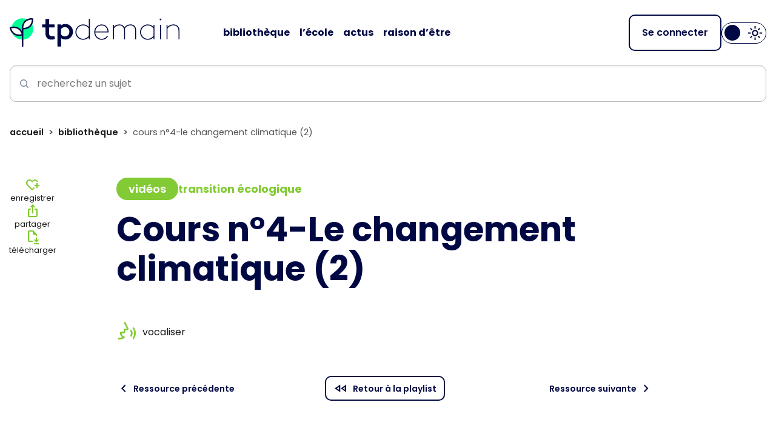

--- FILE ---
content_type: text/html; charset=UTF-8
request_url: https://tpdemain.com/module/cours-n4-le-changement-climatique-2/?playlist=9174
body_size: 35438
content:
<!doctype html>
<html lang="fr-FR" data-bs-theme="light">
<head>
    <meta charset="UTF-8">
    <meta name="viewport" content="width=device-width, initial-scale=1, shrink-to-fit=no">
    <meta name="color-scheme" content="light dark">
    <script defer data-domain="tpdemain.com" src="https://plausible.io/js/script.tagged-events.js"></script>

<!-- Google Tag Manager -->
<script>(function(w,d,s,l,i){w[l]=w[l]||[];w[l].push({'gtm.start':
new Date().getTime(),event:'gtm.js'});var f=d.getElementsByTagName(s)[0],
j=d.createElement(s),dl=l!='dataLayer'?'&l='+l:'';j.async=true;j.src=
'https://www.googletagmanager.com/gtm.js?id='+i+dl;f.parentNode.insertBefore(j,f);
})(window,document,'script','dataLayer','GTM-NL23RR3');</script>
<!-- End Google Tag Manager --><meta name='robots' content='index, follow, max-image-preview:large, max-snippet:-1, max-video-preview:-1' />

	<!-- This site is optimized with the Yoast SEO plugin v26.7 - https://yoast.com/wordpress/plugins/seo/ -->
	<title>Cours n°4-Le changement climatique (2) - tp.demain</title>
	<link rel="canonical" href="https://tpdemain.com/module/cours-n4-le-changement-climatique-2/" />
	<meta property="og:locale" content="fr_FR" />
	<meta property="og:type" content="article" />
	<meta property="og:title" content="Cours n°4-Le changement climatique (2) - tp.demain" />
	<meta property="og:url" content="https://tpdemain.com/module/cours-n4-le-changement-climatique-2/" />
	<meta property="og:site_name" content="tp.demain" />
	<meta property="article:modified_time" content="2024-09-06T07:46:13+00:00" />
	<meta property="og:image" content="https://tpdemain.com/wp-content/uploads/2023/09/Cours-4-Le-changement-climatique-2.png" />
	<meta property="og:image:width" content="1280" />
	<meta property="og:image:height" content="720" />
	<meta property="og:image:type" content="image/png" />
	<meta name="twitter:card" content="summary_large_image" />
	<meta name="twitter:label1" content="Durée de lecture estimée" />
	<meta name="twitter:data1" content="1 minute" />
	<script type="application/ld+json" class="yoast-schema-graph">{"@context":"https://schema.org","@graph":[{"@type":"WebPage","@id":"https://tpdemain.com/module/cours-n4-le-changement-climatique-2/","url":"https://tpdemain.com/module/cours-n4-le-changement-climatique-2/","name":"Cours n°4-Le changement climatique (2) - tp.demain","isPartOf":{"@id":"https://tpdemain.com/#website"},"primaryImageOfPage":{"@id":"https://tpdemain.com/module/cours-n4-le-changement-climatique-2/#primaryimage"},"image":{"@id":"https://tpdemain.com/module/cours-n4-le-changement-climatique-2/#primaryimage"},"thumbnailUrl":"https://tpdemain.com/wp-content/uploads/2023/09/Cours-4-Le-changement-climatique-2.png","datePublished":"2023-09-18T13:06:08+00:00","dateModified":"2024-09-06T07:46:13+00:00","breadcrumb":{"@id":"https://tpdemain.com/module/cours-n4-le-changement-climatique-2/#breadcrumb"},"inLanguage":"fr-FR","potentialAction":[{"@type":"ReadAction","target":["https://tpdemain.com/module/cours-n4-le-changement-climatique-2/"]}]},{"@type":"ImageObject","inLanguage":"fr-FR","@id":"https://tpdemain.com/module/cours-n4-le-changement-climatique-2/#primaryimage","url":"https://tpdemain.com/wp-content/uploads/2023/09/Cours-4-Le-changement-climatique-2.png","contentUrl":"https://tpdemain.com/wp-content/uploads/2023/09/Cours-4-Le-changement-climatique-2.png","width":1280,"height":720,"caption":"Deuxième partie du cours sur le changement climatique."},{"@type":"BreadcrumbList","@id":"https://tpdemain.com/module/cours-n4-le-changement-climatique-2/#breadcrumb","itemListElement":[{"@type":"ListItem","position":1,"name":"Home","item":"https://tpdemain.com/"},{"@type":"ListItem","position":2,"name":"Cours n°4-Le changement climatique (2)"}]},{"@type":"WebSite","@id":"https://tpdemain.com/#website","url":"https://tpdemain.com/","name":"tp.demain","description":"Changer le monde, ça s’apprend.","potentialAction":[{"@type":"SearchAction","target":{"@type":"EntryPoint","urlTemplate":"https://tpdemain.com/?s={search_term_string}"},"query-input":{"@type":"PropertyValueSpecification","valueRequired":true,"valueName":"search_term_string"}}],"inLanguage":"fr-FR"}]}</script>
	<!-- / Yoast SEO plugin. -->


<link rel='dns-prefetch' href='//cdn.jsdelivr.net' />
<link rel='dns-prefetch' href='//platform-api.sharethis.com' />
<link rel='dns-prefetch' href='//cdn-eu.readspeaker.com' />
<link rel="alternate" title="oEmbed (JSON)" type="application/json+oembed" href="https://tpdemain.com/wp-json/oembed/1.0/embed?url=https%3A%2F%2Ftpdemain.com%2Fmodule%2Fcours-n4-le-changement-climatique-2%2F" />
<link rel="alternate" title="oEmbed (XML)" type="text/xml+oembed" href="https://tpdemain.com/wp-json/oembed/1.0/embed?url=https%3A%2F%2Ftpdemain.com%2Fmodule%2Fcours-n4-le-changement-climatique-2%2F&#038;format=xml" />
<style id='wp-img-auto-sizes-contain-inline-css'>
img:is([sizes=auto i],[sizes^="auto," i]){contain-intrinsic-size:3000px 1500px}
/*# sourceURL=wp-img-auto-sizes-contain-inline-css */
</style>
<style id='wp-block-library-inline-css'>
:root{--wp-block-synced-color:#7a00df;--wp-block-synced-color--rgb:122,0,223;--wp-bound-block-color:var(--wp-block-synced-color);--wp-editor-canvas-background:#ddd;--wp-admin-theme-color:#007cba;--wp-admin-theme-color--rgb:0,124,186;--wp-admin-theme-color-darker-10:#006ba1;--wp-admin-theme-color-darker-10--rgb:0,107,160.5;--wp-admin-theme-color-darker-20:#005a87;--wp-admin-theme-color-darker-20--rgb:0,90,135;--wp-admin-border-width-focus:2px}@media (min-resolution:192dpi){:root{--wp-admin-border-width-focus:1.5px}}.wp-element-button{cursor:pointer}:root .has-very-light-gray-background-color{background-color:#eee}:root .has-very-dark-gray-background-color{background-color:#313131}:root .has-very-light-gray-color{color:#eee}:root .has-very-dark-gray-color{color:#313131}:root .has-vivid-green-cyan-to-vivid-cyan-blue-gradient-background{background:linear-gradient(135deg,#00d084,#0693e3)}:root .has-purple-crush-gradient-background{background:linear-gradient(135deg,#34e2e4,#4721fb 50%,#ab1dfe)}:root .has-hazy-dawn-gradient-background{background:linear-gradient(135deg,#faaca8,#dad0ec)}:root .has-subdued-olive-gradient-background{background:linear-gradient(135deg,#fafae1,#67a671)}:root .has-atomic-cream-gradient-background{background:linear-gradient(135deg,#fdd79a,#004a59)}:root .has-nightshade-gradient-background{background:linear-gradient(135deg,#330968,#31cdcf)}:root .has-midnight-gradient-background{background:linear-gradient(135deg,#020381,#2874fc)}:root{--wp--preset--font-size--normal:16px;--wp--preset--font-size--huge:42px}.has-regular-font-size{font-size:1em}.has-larger-font-size{font-size:2.625em}.has-normal-font-size{font-size:var(--wp--preset--font-size--normal)}.has-huge-font-size{font-size:var(--wp--preset--font-size--huge)}.has-text-align-center{text-align:center}.has-text-align-left{text-align:left}.has-text-align-right{text-align:right}.has-fit-text{white-space:nowrap!important}#end-resizable-editor-section{display:none}.aligncenter{clear:both}.items-justified-left{justify-content:flex-start}.items-justified-center{justify-content:center}.items-justified-right{justify-content:flex-end}.items-justified-space-between{justify-content:space-between}.screen-reader-text{border:0;clip-path:inset(50%);height:1px;margin:-1px;overflow:hidden;padding:0;position:absolute;width:1px;word-wrap:normal!important}.screen-reader-text:focus{background-color:#ddd;clip-path:none;color:#444;display:block;font-size:1em;height:auto;left:5px;line-height:normal;padding:15px 23px 14px;text-decoration:none;top:5px;width:auto;z-index:100000}html :where(.has-border-color){border-style:solid}html :where([style*=border-top-color]){border-top-style:solid}html :where([style*=border-right-color]){border-right-style:solid}html :where([style*=border-bottom-color]){border-bottom-style:solid}html :where([style*=border-left-color]){border-left-style:solid}html :where([style*=border-width]){border-style:solid}html :where([style*=border-top-width]){border-top-style:solid}html :where([style*=border-right-width]){border-right-style:solid}html :where([style*=border-bottom-width]){border-bottom-style:solid}html :where([style*=border-left-width]){border-left-style:solid}html :where(img[class*=wp-image-]){height:auto;max-width:100%}:where(figure){margin:0 0 1em}html :where(.is-position-sticky){--wp-admin--admin-bar--position-offset:var(--wp-admin--admin-bar--height,0px)}@media screen and (max-width:600px){html :where(.is-position-sticky){--wp-admin--admin-bar--position-offset:0px}}

/*# sourceURL=wp-block-library-inline-css */
</style><style id='global-styles-inline-css'>
:root{--wp--preset--aspect-ratio--square: 1;--wp--preset--aspect-ratio--4-3: 4/3;--wp--preset--aspect-ratio--3-4: 3/4;--wp--preset--aspect-ratio--3-2: 3/2;--wp--preset--aspect-ratio--2-3: 2/3;--wp--preset--aspect-ratio--16-9: 16/9;--wp--preset--aspect-ratio--9-16: 9/16;--wp--preset--color--black: #000000;--wp--preset--color--cyan-bluish-gray: #abb8c3;--wp--preset--color--white: #fff;--wp--preset--color--pale-pink: #f78da7;--wp--preset--color--vivid-red: #cf2e2e;--wp--preset--color--luminous-vivid-orange: #ff6900;--wp--preset--color--luminous-vivid-amber: #fcb900;--wp--preset--color--light-green-cyan: #7bdcb5;--wp--preset--color--vivid-green-cyan: #00d084;--wp--preset--color--pale-cyan-blue: #8ed1fc;--wp--preset--color--vivid-cyan-blue: #0693e3;--wp--preset--color--vivid-purple: #9b51e0;--wp--preset--color--tp-blue: #000843;--wp--preset--color--tp-green: #00FF98;--wp--preset--color--black-800: #1a1a1a;--wp--preset--color--tp-blue-to-green: #000843-00FF98;--wp--preset--color--tp-blue-to-white: #000843-FFF;--wp--preset--color--tp-green-to-blue: #00FF98-000843;--wp--preset--color--tp-green-to-white: #00FF98-FFF;--wp--preset--color--tp-black-to-green: #192227-00FF98;--wp--preset--color--tp-black-to-blue: #192227-000843;--wp--preset--color--tp-black-to-white: #192227-FFF;--wp--preset--color--tp-white-to-blue: #FFF-000843;--wp--preset--color--tp-white-to-green: #FFF-00FF98;--wp--preset--gradient--vivid-cyan-blue-to-vivid-purple: linear-gradient(135deg,rgb(6,147,227) 0%,rgb(155,81,224) 100%);--wp--preset--gradient--light-green-cyan-to-vivid-green-cyan: linear-gradient(135deg,rgb(122,220,180) 0%,rgb(0,208,130) 100%);--wp--preset--gradient--luminous-vivid-amber-to-luminous-vivid-orange: linear-gradient(135deg,rgb(252,185,0) 0%,rgb(255,105,0) 100%);--wp--preset--gradient--luminous-vivid-orange-to-vivid-red: linear-gradient(135deg,rgb(255,105,0) 0%,rgb(207,46,46) 100%);--wp--preset--gradient--very-light-gray-to-cyan-bluish-gray: linear-gradient(135deg,rgb(238,238,238) 0%,rgb(169,184,195) 100%);--wp--preset--gradient--cool-to-warm-spectrum: linear-gradient(135deg,rgb(74,234,220) 0%,rgb(151,120,209) 20%,rgb(207,42,186) 40%,rgb(238,44,130) 60%,rgb(251,105,98) 80%,rgb(254,248,76) 100%);--wp--preset--gradient--blush-light-purple: linear-gradient(135deg,rgb(255,206,236) 0%,rgb(152,150,240) 100%);--wp--preset--gradient--blush-bordeaux: linear-gradient(135deg,rgb(254,205,165) 0%,rgb(254,45,45) 50%,rgb(107,0,62) 100%);--wp--preset--gradient--luminous-dusk: linear-gradient(135deg,rgb(255,203,112) 0%,rgb(199,81,192) 50%,rgb(65,88,208) 100%);--wp--preset--gradient--pale-ocean: linear-gradient(135deg,rgb(255,245,203) 0%,rgb(182,227,212) 50%,rgb(51,167,181) 100%);--wp--preset--gradient--electric-grass: linear-gradient(135deg,rgb(202,248,128) 0%,rgb(113,206,126) 100%);--wp--preset--gradient--midnight: linear-gradient(135deg,rgb(2,3,129) 0%,rgb(40,116,252) 100%);--wp--preset--font-size--small: 13px;--wp--preset--font-size--medium: 20px;--wp--preset--font-size--large: 36px;--wp--preset--font-size--x-large: 42px;--wp--preset--font-size--h-1: clamp(2.125rem, 0.9219rem + 3.4375vw, 3.5rem);--wp--preset--font-size--h-2: clamp(1.625rem, 1.2969rem + 0.9375vw, 2rem);--wp--preset--font-size--h-3: clamp(1.375rem, 1.0469rem + 0.9375vw, 1.75rem);--wp--preset--font-size--h-4: clamp(1.313rem, 1.2036rem + 0.3125vw, 1.438rem);--wp--preset--font-size--h-5: clamp(1.063rem, 1.0087rem + 0.1550vw, 1.125rem);--wp--preset--font-size--h-6: .75rem;--wp--preset--spacing--20: 0.44rem;--wp--preset--spacing--30: clamp(0.5rem, 0.3239rem + 0.7512vw, 1rem);--wp--preset--spacing--40: clamp(0.75rem, 0.5739rem + 0.7512vw, 1.25rem);--wp--preset--spacing--50: clamp(1rem, 0.8239rem + 0.7512vw, 1.5rem);;--wp--preset--spacing--60: clamp(1.5rem, 1.1479rem + 1.5023vw, 2.5rem);;--wp--preset--spacing--70: clamp(2rem, 1.6479rem + 1.5023vw, 3rem);;--wp--preset--spacing--80: clamp(2.5rem, 1.6197rem + 3.7559vw, 5rem);;--wp--preset--spacing--75: clamp(2.25rem, 1.6479rem + 1.5023vw, 4rem);--wp--preset--shadow--natural: 6px 6px 9px rgba(0, 0, 0, 0.2);--wp--preset--shadow--deep: 12px 12px 50px rgba(0, 0, 0, 0.4);--wp--preset--shadow--sharp: 6px 6px 0px rgba(0, 0, 0, 0.2);--wp--preset--shadow--outlined: 6px 6px 0px -3px rgb(255, 255, 255), 6px 6px rgb(0, 0, 0);--wp--preset--shadow--crisp: 6px 6px 0px rgb(0, 0, 0);--wp--custom--container-x-padding: 1rem;--wp--custom--green-color: var(--wp--preset--color--tp-green);--wp--custom--blue-color: var(--wp--preset--color--tp-blue);--wp--custom--body-color: var(--bs-body-color,--wp--preset--color--black-800);--wp--custom--body-bg: var(--bs-body-bg,#fff);--wp--custom--font-family: 'Poppins', 'Helvetica Neue', Arial, sans-serif;--wp--custom--blockquote-color: var(--wp--preset--color--tp-green);--wp--custom--blockquote-font-size: clamp(1.188rem, 1vw + 0.75rem, 1.5rem);--wp--custom--blockquote-font-family: var(--wp--custom--font-family);--wp--custom--blockquote-margin-top: clamp(1.5rem, 1.0902rem + 1.7486vw, 2rem);--wp--custom--blockquote-margin-bottom: clamp(1rem, 1.0902rem + 1.7486vw, 1.25rem);--wp--custom--block-gap: clamp(2rem, 1.5966rem + 1.1204vw, 2.5rem);--wp--custom--fluid-line-height: calc(2px + 2ex + 1px);--wp--custom--border-radius: 20px;--wp--custom--shadow: 0px 20px 30px -10px rgba(0, 0, 0, 0.25);--wp--custom--content-margin-bottom: clamp(1.5rem, 1.0902rem + 1.7486vw, 2.5rem);--wp--custom--paragraph-margin-bottom: 1.25rem;--wp--custom--hr-border-color: #797676;}:root { --wp--style--global--content-size: 1290px;--wp--style--global--wide-size: 1290px; }:where(body) { margin: 0; }.wp-site-blocks > .alignleft { float: left; margin-right: 2em; }.wp-site-blocks > .alignright { float: right; margin-left: 2em; }.wp-site-blocks > .aligncenter { justify-content: center; margin-left: auto; margin-right: auto; }:where(.wp-site-blocks) > * { margin-block-start: ; margin-block-end: 0; }:where(.wp-site-blocks) > :first-child { margin-block-start: 0; }:where(.wp-site-blocks) > :last-child { margin-block-end: 0; }:root { --wp--style--block-gap: ; }.is-layout-flow > .alignleft{float: left;margin-inline-start: 0;margin-inline-end: 2em;}.is-layout-flow > .alignright{float: right;margin-inline-start: 2em;margin-inline-end: 0;}.is-layout-flow > .aligncenter{margin-left: auto !important;margin-right: auto !important;}.is-layout-constrained > .alignleft{float: left;margin-inline-start: 0;margin-inline-end: 2em;}.is-layout-constrained > .alignright{float: right;margin-inline-start: 2em;margin-inline-end: 0;}.is-layout-constrained > .aligncenter{margin-left: auto !important;margin-right: auto !important;}.is-layout-constrained > :where(:not(.alignleft):not(.alignright):not(.alignfull)){max-width: var(--wp--style--global--content-size);margin-left: auto !important;margin-right: auto !important;}.is-layout-constrained > .alignwide{max-width: var(--wp--style--global--wide-size);}body .is-layout-flex{display: flex;}.is-layout-flex{flex-wrap: wrap;align-items: center;}.is-layout-flex > :is(*, div){margin: 0;}body .is-layout-grid{display: grid;}.is-layout-grid > :is(*, div){margin: 0;}body{background-color: var(--wp--custom--body-bg);color: var(--wp--custom--body-color);font-family: var(--wp--custom--font-family);line-height: var(--wp--custom--fluid-line-height);margin-top: 0;margin-right: 0;margin-bottom: 0;margin-left: 0;padding-top: 0;padding-right: 0;padding-bottom: 0;padding-left: 0;}a:where(:not(.wp-element-button)){text-decoration: none;}h1, h2, h3, h4, h5, h6{color: var(--wp--preset--color--tp-blue-to-white);font-weight: 600;line-height: 1.3;}h1{font-size: var(--wp--preset--font-size--h-1);font-weight: 700;line-height: var(--wp--custom--fluid-line-height);}h2{font-size: var(--wp--preset--font-size--h-2);line-height: var(--wp--custom--fluid-line-height);}h3{font-size: var(--wp--preset--font-size--h-3);}h4{font-size: var(--wp--preset--font-size--h-4);}h5{font-size: var(--wp--preset--font-size--h-5);}h6{font-size: var(--wp--preset--font-size--h-6);}:root :where(.wp-element-button, .wp-block-button__link){background-color: #32373c;border-radius: 8px;border-color: transparent;border-width: 1px;color: #fff;font-family: inherit;font-size: 1rem;font-style: inherit;font-weight: 600;letter-spacing: inherit;line-height: inherit;padding-top: .625rem;padding-right: 1rem;padding-bottom: .625rem;padding-left: 1rem;text-decoration: none;text-transform: inherit;}.has-black-color{color: var(--wp--preset--color--black) !important;}.has-cyan-bluish-gray-color{color: var(--wp--preset--color--cyan-bluish-gray) !important;}.has-white-color{color: var(--wp--preset--color--white) !important;}.has-pale-pink-color{color: var(--wp--preset--color--pale-pink) !important;}.has-vivid-red-color{color: var(--wp--preset--color--vivid-red) !important;}.has-luminous-vivid-orange-color{color: var(--wp--preset--color--luminous-vivid-orange) !important;}.has-luminous-vivid-amber-color{color: var(--wp--preset--color--luminous-vivid-amber) !important;}.has-light-green-cyan-color{color: var(--wp--preset--color--light-green-cyan) !important;}.has-vivid-green-cyan-color{color: var(--wp--preset--color--vivid-green-cyan) !important;}.has-pale-cyan-blue-color{color: var(--wp--preset--color--pale-cyan-blue) !important;}.has-vivid-cyan-blue-color{color: var(--wp--preset--color--vivid-cyan-blue) !important;}.has-vivid-purple-color{color: var(--wp--preset--color--vivid-purple) !important;}.has-tp-blue-color{color: var(--wp--preset--color--tp-blue) !important;}.has-tp-green-color{color: var(--wp--preset--color--tp-green) !important;}.has-black-800-color{color: var(--wp--preset--color--black-800) !important;}.has-tp-blue-to-green-color{color: var(--wp--preset--color--tp-blue-to-green) !important;}.has-tp-blue-to-white-color{color: var(--wp--preset--color--tp-blue-to-white) !important;}.has-tp-green-to-blue-color{color: var(--wp--preset--color--tp-green-to-blue) !important;}.has-tp-green-to-white-color{color: var(--wp--preset--color--tp-green-to-white) !important;}.has-tp-black-to-green-color{color: var(--wp--preset--color--tp-black-to-green) !important;}.has-tp-black-to-blue-color{color: var(--wp--preset--color--tp-black-to-blue) !important;}.has-tp-black-to-white-color{color: var(--wp--preset--color--tp-black-to-white) !important;}.has-tp-white-to-blue-color{color: var(--wp--preset--color--tp-white-to-blue) !important;}.has-tp-white-to-green-color{color: var(--wp--preset--color--tp-white-to-green) !important;}.has-black-background-color{background-color: var(--wp--preset--color--black) !important;}.has-cyan-bluish-gray-background-color{background-color: var(--wp--preset--color--cyan-bluish-gray) !important;}.has-white-background-color{background-color: var(--wp--preset--color--white) !important;}.has-pale-pink-background-color{background-color: var(--wp--preset--color--pale-pink) !important;}.has-vivid-red-background-color{background-color: var(--wp--preset--color--vivid-red) !important;}.has-luminous-vivid-orange-background-color{background-color: var(--wp--preset--color--luminous-vivid-orange) !important;}.has-luminous-vivid-amber-background-color{background-color: var(--wp--preset--color--luminous-vivid-amber) !important;}.has-light-green-cyan-background-color{background-color: var(--wp--preset--color--light-green-cyan) !important;}.has-vivid-green-cyan-background-color{background-color: var(--wp--preset--color--vivid-green-cyan) !important;}.has-pale-cyan-blue-background-color{background-color: var(--wp--preset--color--pale-cyan-blue) !important;}.has-vivid-cyan-blue-background-color{background-color: var(--wp--preset--color--vivid-cyan-blue) !important;}.has-vivid-purple-background-color{background-color: var(--wp--preset--color--vivid-purple) !important;}.has-tp-blue-background-color{background-color: var(--wp--preset--color--tp-blue) !important;}.has-tp-green-background-color{background-color: var(--wp--preset--color--tp-green) !important;}.has-black-800-background-color{background-color: var(--wp--preset--color--black-800) !important;}.has-tp-blue-to-green-background-color{background-color: var(--wp--preset--color--tp-blue-to-green) !important;}.has-tp-blue-to-white-background-color{background-color: var(--wp--preset--color--tp-blue-to-white) !important;}.has-tp-green-to-blue-background-color{background-color: var(--wp--preset--color--tp-green-to-blue) !important;}.has-tp-green-to-white-background-color{background-color: var(--wp--preset--color--tp-green-to-white) !important;}.has-tp-black-to-green-background-color{background-color: var(--wp--preset--color--tp-black-to-green) !important;}.has-tp-black-to-blue-background-color{background-color: var(--wp--preset--color--tp-black-to-blue) !important;}.has-tp-black-to-white-background-color{background-color: var(--wp--preset--color--tp-black-to-white) !important;}.has-tp-white-to-blue-background-color{background-color: var(--wp--preset--color--tp-white-to-blue) !important;}.has-tp-white-to-green-background-color{background-color: var(--wp--preset--color--tp-white-to-green) !important;}.has-black-border-color{border-color: var(--wp--preset--color--black) !important;}.has-cyan-bluish-gray-border-color{border-color: var(--wp--preset--color--cyan-bluish-gray) !important;}.has-white-border-color{border-color: var(--wp--preset--color--white) !important;}.has-pale-pink-border-color{border-color: var(--wp--preset--color--pale-pink) !important;}.has-vivid-red-border-color{border-color: var(--wp--preset--color--vivid-red) !important;}.has-luminous-vivid-orange-border-color{border-color: var(--wp--preset--color--luminous-vivid-orange) !important;}.has-luminous-vivid-amber-border-color{border-color: var(--wp--preset--color--luminous-vivid-amber) !important;}.has-light-green-cyan-border-color{border-color: var(--wp--preset--color--light-green-cyan) !important;}.has-vivid-green-cyan-border-color{border-color: var(--wp--preset--color--vivid-green-cyan) !important;}.has-pale-cyan-blue-border-color{border-color: var(--wp--preset--color--pale-cyan-blue) !important;}.has-vivid-cyan-blue-border-color{border-color: var(--wp--preset--color--vivid-cyan-blue) !important;}.has-vivid-purple-border-color{border-color: var(--wp--preset--color--vivid-purple) !important;}.has-tp-blue-border-color{border-color: var(--wp--preset--color--tp-blue) !important;}.has-tp-green-border-color{border-color: var(--wp--preset--color--tp-green) !important;}.has-black-800-border-color{border-color: var(--wp--preset--color--black-800) !important;}.has-tp-blue-to-green-border-color{border-color: var(--wp--preset--color--tp-blue-to-green) !important;}.has-tp-blue-to-white-border-color{border-color: var(--wp--preset--color--tp-blue-to-white) !important;}.has-tp-green-to-blue-border-color{border-color: var(--wp--preset--color--tp-green-to-blue) !important;}.has-tp-green-to-white-border-color{border-color: var(--wp--preset--color--tp-green-to-white) !important;}.has-tp-black-to-green-border-color{border-color: var(--wp--preset--color--tp-black-to-green) !important;}.has-tp-black-to-blue-border-color{border-color: var(--wp--preset--color--tp-black-to-blue) !important;}.has-tp-black-to-white-border-color{border-color: var(--wp--preset--color--tp-black-to-white) !important;}.has-tp-white-to-blue-border-color{border-color: var(--wp--preset--color--tp-white-to-blue) !important;}.has-tp-white-to-green-border-color{border-color: var(--wp--preset--color--tp-white-to-green) !important;}.has-vivid-cyan-blue-to-vivid-purple-gradient-background{background: var(--wp--preset--gradient--vivid-cyan-blue-to-vivid-purple) !important;}.has-light-green-cyan-to-vivid-green-cyan-gradient-background{background: var(--wp--preset--gradient--light-green-cyan-to-vivid-green-cyan) !important;}.has-luminous-vivid-amber-to-luminous-vivid-orange-gradient-background{background: var(--wp--preset--gradient--luminous-vivid-amber-to-luminous-vivid-orange) !important;}.has-luminous-vivid-orange-to-vivid-red-gradient-background{background: var(--wp--preset--gradient--luminous-vivid-orange-to-vivid-red) !important;}.has-very-light-gray-to-cyan-bluish-gray-gradient-background{background: var(--wp--preset--gradient--very-light-gray-to-cyan-bluish-gray) !important;}.has-cool-to-warm-spectrum-gradient-background{background: var(--wp--preset--gradient--cool-to-warm-spectrum) !important;}.has-blush-light-purple-gradient-background{background: var(--wp--preset--gradient--blush-light-purple) !important;}.has-blush-bordeaux-gradient-background{background: var(--wp--preset--gradient--blush-bordeaux) !important;}.has-luminous-dusk-gradient-background{background: var(--wp--preset--gradient--luminous-dusk) !important;}.has-pale-ocean-gradient-background{background: var(--wp--preset--gradient--pale-ocean) !important;}.has-electric-grass-gradient-background{background: var(--wp--preset--gradient--electric-grass) !important;}.has-midnight-gradient-background{background: var(--wp--preset--gradient--midnight) !important;}.has-small-font-size{font-size: var(--wp--preset--font-size--small) !important;}.has-medium-font-size{font-size: var(--wp--preset--font-size--medium) !important;}.has-large-font-size{font-size: var(--wp--preset--font-size--large) !important;}.has-x-large-font-size{font-size: var(--wp--preset--font-size--x-large) !important;}.has-h-1-font-size{font-size: var(--wp--preset--font-size--h-1) !important;}.has-h-2-font-size{font-size: var(--wp--preset--font-size--h-2) !important;}.has-h-3-font-size{font-size: var(--wp--preset--font-size--h-3) !important;}.has-h-4-font-size{font-size: var(--wp--preset--font-size--h-4) !important;}.has-h-5-font-size{font-size: var(--wp--preset--font-size--h-5) !important;}.has-h-6-font-size{font-size: var(--wp--preset--font-size--h-6) !important;}
/*# sourceURL=global-styles-inline-css */
</style>

<link rel='stylesheet' id='swiper-css' href='https://tpdemain.com/wp-content/themes/tpdemain-v2/assets/lib/swiperjs/swiper-bundle.css?ver=11.1.4' media='all' />
<link rel='stylesheet' id='splide-css' href='//cdn.jsdelivr.net/npm/@splidejs/splide@4.1.4/dist/css/splide.min.css?ver=4.1.4' media='all' />
<link rel='stylesheet' id='app-css' href='https://tpdemain.com/wp-content/themes/tpdemain-v2/assets/css/app.css?ver=250625155951' media='all' />
<script src="//cdn.jsdelivr.net/npm/mathjax@3.2.2/es5/tex-mml-chtml.min.js?ver=3.2.2" id="mathjax-js" async data-wp-strategy="async"></script>
<script src="//platform-api.sharethis.com/js/sharethis.js#property=5fd7504956d93a0019e05329&amp;product=custom-share-buttons" id="sharethis-js" async data-wp-strategy="async"></script>
<script src="//cdn-eu.readspeaker.com/script/14351/webReader/webReader.js?pids=wr" id="readspeaker-js"></script>
<link rel="https://api.w.org/" href="https://tpdemain.com/wp-json/" /><link rel="alternate" title="JSON" type="application/json" href="https://tpdemain.com/wp-json/wp/v2/module/9161" /><link rel="icon" type="image/png" href="https://tpdemain.com/wp-content/themes/tpdemain-v2/assets/img/favicon.png" /><meta name="google-site-verification" content="Nex48actV62YgDaGS_DoqCxMvJ2_B1tZPOetlDGeFPc" />
<link rel='stylesheet' id='ws-form-framework-css' href='https://tpdemain.com/wp-content/plugins/ws-form-pro/public/css/frameworks/bootstrap5.css?ver=1.10.77' media='all' />
</head>

<body class="wp-singular module-template-default single single-module postid-9161 wp-embed-responsive wp-theme-tpdemain-v2 module-cours-n4-le-changement-climatique-2">
    <!-- Google Tag Manager (noscript) -->
<noscript><iframe src="https://www.googletagmanager.com/ns.html?id=GTM-NL23RR3"
height="0" width="0" style="display:none;visibility:hidden"></iframe></noscript>
<!-- End Google Tag Manager (noscript) -->    <div class="main-wrapper">
        <header id="header" class="site-header has-tp-white-to-blue-background-color sticky-top">
            <div class="container outer-container">
                <div class="header-wr w-100 d-flex align-items-center">
                    <div class="header-left d-flex align-items-center">
                        <div class="aside-nav-wr d-lg-none d-print-none">
                            <button class="aside-menu-toggler btn" type="button" data-bs-toggle="offcanvas" data-bs-target="#aside-menu" aria-controls="aside-menu" aria-label="Navigation">
                                <span></span>
                            </button>
                        </div>
                        <div class="brand-header">
                            <a class="navbar-brand" href="https://tpdemain.com" aria-label="Accueil">
                                <span class="header-logos d-block">
    <img class="brand-logo img-light-mode brand-h-logo" src="https://tpdemain.com/wp-content/themes/tpdemain-v2/assets/svg/logo-light.svg" alt="tp.demain">
    <img class="brand-logo img-dark-mode brand-h-logo" src="https://tpdemain.com/wp-content/themes/tpdemain-v2/assets/svg/logo-dark.svg" alt="tp.demain">
    </span>
                            </a>
                        </div>
                    </div>
                    <nav class="navbar navbar-light navbar-expand-lg d-none d-lg-flex d-print-none">
                        <ul id="main-nav" class="nav navbar-nav main-nav" itemscope itemtype="http://www.schema.org/SiteNavigationElement"><li  id="menu-item-243" class="menu-item menu-item-type-post_type menu-item-object-page menu-item-243 nav-item"><a itemprop="url" href="https://tpdemain.com/ressources-pedagogiques/" class="nav-link"><span itemprop="name"><span>Bibliothèque</span></span></a></li>
<li  id="menu-item-12039" class="menu-item menu-item-type-post_type menu-item-object-page menu-item-12039 nav-item"><a itemprop="url" href="https://tpdemain.com/lecole/" class="nav-link"><span itemprop="name"><span>L’école</span></span></a></li>
<li  id="menu-item-12971" class="menu-item menu-item-type-post_type menu-item-object-page menu-item-12971 nav-item"><a itemprop="url" href="https://tpdemain.com/articles/" class="nav-link"><span itemprop="name"><span>Actus</span></span></a></li>
<li  id="menu-item-12183" class="menu-item menu-item-type-post_type menu-item-object-page menu-item-12183 nav-item"><a itemprop="url" href="https://tpdemain.com/raison-detre/" class="nav-link"><span itemprop="name"><span>Raison d’être</span></span></a></li>
</ul>                    </nav>
                    <div class="header-right ms-auto d-flex align-items-center gap-3 d-print-none">
                        <div class="h-user d-flex align-items-center gap-2">
                                                            <a class="btn btn-secondary" href="https://compte.tpdemain.com/authentification" aria-label="Se connecter">
                                    Se connecter
                                </a>
                                                    </div>
                        <div class="d-none d-md-flex">
                            
<div class="dark-mode-switch">
    <label class="dm-label" for="header-dm">
        <input class="dm-input" type="checkbox" role="switch" id="header-dm">
        <span class="dm-slider"></span>
        <span class="dm-sr-label visually-hidden">Clair</span>
    </label>
</div>
                        </div>
                    </div>
                </div>
                <div class="h-search-form my-2 my-md-3 d-print-none">
                    <div class="search-area" data-bs-theme="light">
    <form method="GET" class="app-search-form form-group" action="https://tpdemain.com/recherche/">
        <label class="d-none sa-label visually-hidden" for="search-app-input" id="search-app-label">
            Rechercher        </label>
        <button class="btn btn-primary" type="submit" aria-label="Lancer la recherche">
            <svg xmlns="http://www.w3.org/2000/svg" width="16" height="16" viewBox="0 0 16 16" fill="none">
<path fill-rule="evenodd" clip-rule="evenodd" d="M10.6821 11.7458C9.66576 12.5361 8.38866 13.0067 7.00167 13.0067C3.68704 13.0067 1 10.3189 1 7.00335C1 3.68779 3.68704 1 7.00167 1C10.3163 1 13.0033 3.68779 13.0033 7.00335C13.0033 8.39059 12.533 9.66794 11.743 10.6845L14.7799 13.7186C15.0731 14.0115 15.0734 14.4867 14.7806 14.7799C14.4878 15.0731 14.0128 15.0734 13.7196 14.7805L10.6821 11.7458ZM11.5029 7.00335C11.5029 9.49002 9.48765 11.5059 7.00167 11.5059C4.5157 11.5059 2.50042 9.49002 2.50042 7.00335C2.50042 4.51668 4.5157 2.50084 7.00167 2.50084C9.48765 2.50084 11.5029 4.51668 11.5029 7.00335Z" fill="#868FA0"/>
</svg>
<span class="d-none ms-2 spinner-grow spinner-grow-sm text-primary" role="status"></span>                                </button>
        <div class="search-form-group form-group-input">
            <input id="search-app-input" class="form-control sa-autocomplete" name="search" aria-labelledby="search-app-label" type="text" placeholder="recherchez un sujet" value="" autocomplete="off" />
            <div class="btn search-area-clear-btn"><span class="sa-label visually-hidden">Effacer</span></div>            
<div class="search-form-menu search-history-form-menu" aria-live="polite">
    <div class="search-form-menu-scrollbar we-scrollbar">
        <div class="sfm-title d-flex align-items-center lh-1">
            <div class="sfm-label">Historique de recherche</div>                            <div class="sfm-close-item d-flex ms-auto">
                    <div class="sfm-close-label">Fermer <span class="d-none d-sm-inline-flex">le menu</span></div>
                    <div class="sfm-close ms-2"></div>
                </div>
                    </div>
                    <div id="sfm-history-list" class="sfm-history-list"></div>
            </div>
</div>
            
<div class="search-form-menu search-autocomplete-form-menu" aria-live="polite">
    <div class="search-form-menu-scrollbar we-scrollbar">
        <div class="sfm-title d-flex align-items-center lh-1">
            <div class="sfm-label">Suggestions</div>                            <div class="sfm-close-item d-flex ms-auto">
                    <div class="sfm-close-label">Fermer <span class="d-none d-sm-inline-flex">le menu</span></div>
                    <div class="sfm-close ms-2"></div>
                </div>
                    </div>
                    <div id="sfm-autocomplete-list" class="sfm-autocomplete-list"></div>
            </div>
</div>
        </div>
    </form>
</div>
                </div>
            </div>
        </header>
        <main id="main" class="site-main">
                <div class="container outer-container d-print-none">
        <nav class="nav-breadcrumb w-100 pt-3 pb-2 py-lg-4" aria-label="breadcrumb">
            <ol class="breadcrumb flex-nowrap">
                <li class="breadcrumb-item">
                    <a href="https://tpdemain.com">Accueil</a>
                </li>
                                <li class="breadcrumb-item"><a href="https://tpdemain.com/ressources-pedagogiques/">Bibliothèque</a></li>                                                        <li class="breadcrumb-item active" aria-current="page">
                            Cours n°4-Le changement climatique (2)                        </li>
                            </ol>
        </nav>
    </div>

            <div class="main-container page-container has-global-padding is-layout-constrained auto-spacing-container"><style>:root{--tp-material-color: #82cb34;--tp-material-dark-color: #82cb34;}</style>                    <div class="single-r-content single-r-default-content pt-4 d-sm-flex">
                <div class="single-r-aside d-print-none">
                                            
<div class="single-r-menu d-flex flex-sm-column gap-2 gap-sm-4 align-items-start pb-4 pb-sm-0">
                            <a href="https://compte.tpdemain.com/authentification" class="srm-item user-favorite d-inline-block text-center text-decoration-none">
                <span class="srm-label d-flex flex-column">
                    
        <span class="icon-item material-symbols-outlined has-material-color" aria-hidden="true" tabindex="-1">heart_plus</span>                    <span class="srm-label-text">enregistrer</span>
                </span>
            </a>
                <div class="srm-item user-share-dropdpown d-inline-block text-center">
        <div class="dropdown">
            <div class="dropdown-toggle no-dropdown-toggle-arrow srm-label d-flex flex-column" role="button" data-bs-toggle="dropdown" data-bs-auto-close="outside" aria-expanded="false">
                
        <span class="icon-item material-symbols-outlined has-material-color" aria-hidden="true" tabindex="-1">ios_share</span>                <span class="srm-label-text">partager</span>
            </div>
            <div class="dropdown-menu has-dropdown-menu-arrow-top">
                <li>
                    <a class="usd-dropdown-item dropdown-item d-flex align-items-center gap-2" href="#" onclick="weCopyDataLink(this,'.usd-copied')" data-link="https://tpdemain.com/module/cours-n4-le-changement-climatique-2/" title="Copier le lien">
                        <span class="usd-icon">
                            <svg xmlns="http://www.w3.org/2000/svg" width="15" height="13" viewBox="0 0 15 13" fill="none">
<path d="M6.80169 10.426C6.87401 10.4981 6.93139 10.5837 6.97054 10.678C7.00969 10.7723 7.02985 10.8734 7.02985 10.9755C7.02985 11.0776 7.00969 11.1787 6.97054 11.273C6.93139 11.3672 6.87401 11.4529 6.80169 11.5249L6.47072 11.8559C6.11938 12.2086 5.70162 12.4881 5.24159 12.6782C4.78156 12.8684 4.28839 12.9655 3.79061 12.9639C3.04096 12.9641 2.30808 12.742 1.6847 12.3257C1.06131 11.9093 0.57543 11.3174 0.28852 10.6248C0.0016098 9.93224 -0.0734348 9.17014 0.0728803 8.43491C0.219195 7.69968 0.580295 7.02436 1.1105 6.4944L3.35685 4.24805C3.83465 3.77032 4.43146 3.42898 5.08549 3.25936C5.73951 3.08975 6.42699 3.09803 7.07674 3.28334C7.72649 3.46866 8.31491 3.82427 8.78106 4.31337C9.24722 4.80247 9.57418 5.40727 9.72809 6.06517C9.75358 6.1652 9.75885 6.26932 9.74359 6.37141C9.72833 6.4735 9.69285 6.57152 9.63922 6.65973C9.58559 6.74793 9.5149 6.82454 9.43128 6.88508C9.34766 6.94561 9.2528 6.98884 9.15226 7.01225C9.05173 7.03565 8.94753 7.03875 8.84577 7.02137C8.74402 7.00398 8.64676 6.96647 8.55969 6.91102C8.47262 6.85556 8.3975 6.78329 8.33872 6.69843C8.27994 6.61357 8.23869 6.51784 8.21738 6.41683C8.12605 6.02847 7.93265 5.67156 7.65718 5.38298C7.38171 5.0944 7.03416 4.88463 6.65046 4.77536C6.26676 4.66609 5.86085 4.66129 5.47467 4.76144C5.0885 4.86159 4.73608 5.06307 4.45385 5.34505L2.20749 7.5914C1.89437 7.90427 1.68106 8.30297 1.59453 8.73708C1.50801 9.17119 1.55217 9.62121 1.72142 10.0302C1.89067 10.4392 2.17742 10.7889 2.54538 11.0349C2.91335 11.2809 3.34602 11.4123 3.78867 11.4125C4.08278 11.4133 4.37413 11.3558 4.64587 11.2433C4.91761 11.1308 5.16434 10.9655 5.37178 10.757L5.70211 10.426C5.77419 10.3536 5.85986 10.2961 5.95421 10.2569C6.04856 10.2177 6.14973 10.1975 6.2519 10.1975C6.35407 10.1975 6.45524 10.2177 6.54959 10.2569C6.64394 10.2961 6.72961 10.3536 6.80169 10.426ZM13.8898 1.14517C13.1789 0.434428 12.2147 0.0351562 11.2094 0.0351562C10.2041 0.0351563 9.23994 0.434428 8.52896 1.14517L8.19863 1.4755C8.05291 1.62123 7.97104 1.81888 7.97104 2.02497C7.97104 2.23106 8.05291 2.42871 8.19863 2.57443C8.34436 2.72016 8.54201 2.80203 8.7481 2.80203C8.95419 2.80203 9.15184 2.72016 9.29757 2.57443L9.62854 2.24346C10.0486 1.82342 10.6183 1.58744 11.2123 1.58744C11.8063 1.58744 12.376 1.82342 12.7961 2.24346C13.2161 2.6635 13.4521 3.2332 13.4521 3.82722C13.4521 4.42125 13.2161 4.99094 12.7961 5.41098L10.5458 7.6541C10.3384 7.86266 10.0917 8.02798 9.81996 8.1405C9.54821 8.25301 9.25684 8.31049 8.96272 8.30959C8.45817 8.30923 7.96855 8.13844 7.57324 7.82492C7.17793 7.51139 6.90013 7.07352 6.78488 6.58232C6.73825 6.3819 6.61391 6.20821 6.43922 6.09947C6.26453 5.99073 6.05379 5.95583 5.85337 6.00247C5.65296 6.0491 5.47927 6.17344 5.37053 6.34813C5.26178 6.52282 5.22689 6.73356 5.27352 6.93398C5.46817 7.76586 5.93813 8.50759 6.60718 9.03889C7.27623 9.57018 8.10514 9.85989 8.95949 9.86103H8.96272C9.46074 9.86239 9.95409 9.765 10.4142 9.57448C10.8744 9.38397 11.2922 9.10411 11.6435 8.7511L13.8898 6.50475C14.2418 6.15286 14.521 5.73508 14.7115 5.27528C14.902 4.81548 15 4.32266 15 3.82496C15 3.32726 14.902 2.83444 14.7115 2.37464C14.521 1.91483 14.2418 1.49706 13.8898 1.14517Z" fill="#353638"/>
</svg>
                        </span>
                        <span class="usd-copied">Copier le lien</span>
                    </a>
                </li>
                <li>
                    <a class="usd-dropdown-item dropdown-item d-flex align-items-center gap-2 st-custom-button" href="#" data-network="facebook" title="Partager sur Facebook">
                        <span class="usd-icon">
                            <svg xmlns="http://www.w3.org/2000/svg" width="11" height="19" viewBox="0 0 11 19" fill="none">
<g clip-path="url(#clip0_2203_3277)">
<path d="M0.235352 11.0213V7.5817H2.55676V6.10297C2.55676 2.27448 4.29072 0.5 8.04629 0.5C8.75527 0.5 9.98687 0.641796 10.4892 0.779541V3.89905C10.2218 3.8707 9.76 3.85854 9.18876 3.85854C7.34541 3.85854 6.63238 4.55537 6.63238 6.37036V7.58575H10.3069L9.67492 11.0253H6.63238V18.5041H2.55676V11.0253H0.235352V11.0213Z" fill="#1A1A1A"/>
</g>
<defs>
<clipPath id="clip0_2203_3277">
<rect width="10.2539" height="18" fill="white" transform="translate(0.235352 0.5)"/>
</clipPath>
</defs>
</svg>
                        </span>
                        Partager sur Facebook
                    </a>
                </li>
                <li>
                    <a class="usd-dropdown-item dropdown-item d-flex align-items-center gap-2 st-custom-button" href="#" data-network="twitter">
                        <span class="usd-icon" title="Partager sur X">
                            <svg xmlns="http://www.w3.org/2000/svg" width="20" height="19" viewBox="0 0 20 19" fill="none">
<g clip-path="url(#clip0_2203_3283)">
<path d="M15.7713 0.5H18.8278L12.1563 8.12382L20.0045 18.5H13.8616L9.04497 12.2075L3.54026 18.5H0.478763L7.61394 10.3427L0.0898438 0.5H6.38735L10.7353 6.24903L15.7713 0.5ZM14.6993 16.6751H16.3896L5.4699 2.23019H3.65494L14.6993 16.6751Z" fill="#1A1A1A"/>
</g>
<defs>
<clipPath id="clip0_2203_3283">
<rect width="19.9097" height="18" fill="white" transform="translate(0.0898438 0.5)"/>
</clipPath>
</defs>
</svg>
                        </span>
                        Partager sur X
                    </a>
                </li>
                <li>
                    <a class="usd-dropdown-item dropdown-item d-flex align-items-center gap-2 st-custom-button" href="#" data-network="linkedin">
                        <span class="usd-icon" title="Partager sur Linkedin">
                            <svg xmlns="http://www.w3.org/2000/svg" width="18" height="19" viewBox="0 0 18 19" fill="none">
<g clip-path="url(#clip0_2203_3286)">
<path d="M2.16204 4.84259C0.967593 4.84259 0 3.85648 0 2.66204C0 1.88889 0.412037 1.17593 1.0787 0.791667C1.75 0.402778 2.57407 0.402778 3.24074 0.791667C3.90741 1.17593 4.31944 1.89352 4.31944 2.66204C4.31944 3.85648 3.35185 4.84259 2.15741 4.84259H2.16204ZM4.02778 18.5H0.296296V6.48148H4.02778V18.5ZM17.9954 18.5H14.2731V12.6528C14.2731 11.2593 14.2454 9.47222 12.3333 9.47222C10.4213 9.47222 10.0972 10.9861 10.0972 12.5556V18.5046H6.37037V6.48148H9.94907V8.12037H10C10.5 7.17593 11.713 6.18056 13.5324 6.18056C17.3102 6.18056 18.0046 8.66667 18.0046 11.8981V18.5H17.9954Z" fill="#1A1A1A"/>
</g>
<defs>
<clipPath id="clip0_2203_3286">
<rect width="18" height="18" fill="white" transform="translate(0 0.5)"/>
</clipPath>
</defs>
</svg>
                        </span>
                        <span>Partager sur Linkedin</span>
                    </a>
                </li>
            </div>
        </div>
    </div>
    <div class="srm-item user-print d-inline-block text-center" onclick="window.print();" role="button">
        <div class="srm-label d-flex flex-column">
            
        <span class="icon-item material-symbols-outlined has-material-color" aria-hidden="true" tabindex="-1">file_save</span>            <div class="srm-label-text">télécharger</div>
        </div>
    </div>
</div>
                                    </div>
                <div class="single-r-main rs-read-area">
                    <div class="single-metas">
            <div class="single-metas-infos mb-3 has-material-color d-flex flex-wrap text-lowercase align-items-center gap-2 d-print-none">
            <span class="single-typology-tag fw-semibold">vidéos</span>            <div class="text-lowercase fw-bold">Transition écologique</div>        </div>
        <h1 class="meta-infos-title">
        Cours n°4-Le changement climatique (2)    </h1>
             <div class="mf-nb-views mt-3 text-end d-none">
    Cette ressource a été consultée
    <strong>
        <span id="mf-nb-views">85 fois</span>
    </strong>
</div>
    <div class="readspeaker-button-wr d-print-none">
        
<div id="readspeaker_button1" class="rs_skip rsbtn rs_preserve">
   <a rel="nofollow" class="rsbtn_play" title="Ecoutez le texte avec ReadSpeaker webReader" href="https://app-eu.readspeaker.com/cgi-bin/rsent?customerid=14351&lang=fr_fr&readclass=rs-read-area&url=https://tpdemain.com/module/cours-n4-le-changement-climatique-2/">
        <span class="rsbtn_left rsimg rspart"><span class="rsbtn_text"><span>Ecouter</span></span></span>
        <span class="rsbtn_right rsimg rsplay rspart"></span>
    </a>
</div>
    </div>
</div>
<div class="playlist-links mt-4 mb-3 row align-items-center"><div class="col-auto col-md order-1 pe-0"><a href="https://tpdemain.com/module/cours-n3-le-changement-climatique-1/?playlist=9174" class="btn btn-sm px-0 btn-pager btn-prev d-inline-flex align-items-center">
                
        <span class="icon-item material-symbols-outlined" aria-hidden="true" tabindex="-1">chevron_left</span><span><span class="d-none d-sm-inline">Ressource</span> précédente</span>
            </a></div><div class="col-md-auto order-md-2 order-3 text-center"><a class="btn btn-sm btn-secondary btn-back d-inline-flex align-items-center" href="https://tpdemain.com/?post_type=module&#038;p=9174">
                
        <span class="icon-item material-symbols-outlined ms-0" aria-hidden="true" tabindex="-1">fast_rewind</span>Retour à la playlist
            </a></div><div class="col ps-0 order-1 order-md-3 text-end"><a href="https://tpdemain.com/module/cours-n5-les-economies-denergie/?playlist=9174" class="btn btn-sm px-0 btn-pager btn-next d-inline-flex align-items-center">
                <span><span class="d-none d-sm-inline">Ressource</span> suivante</span>
        <span class="icon-item material-symbols-outlined" aria-hidden="true" tabindex="-1">chevron_right</span>
            </a></div></div>                                            <div class="pt-4">
                                                        <div class="resource-content"><p style="text-align: center;"><iframe title="4 - Le changement climatique (2) - Cours des Mines 2019 - Jancovici -  [EN subtitles available]" width="500" height="281" src="https://www.youtube.com/embed/JKoRsO5fkAQ?list=PLMDQXkItOZ4LPwWJkVQf_PWnYHfC5xGFO" frameborder="0" allow="accelerometer; autoplay; clipboard-write; encrypted-media; gyroscope; picture-in-picture; web-share" referrerpolicy="strict-origin-when-cross-origin" allowfullscreen></iframe></p>
</div>                                                        <div class="single-r-tags mt-5 pt-lg-2 d-print-none d-flex flex-wrap gap-3">
                    <a href="https://tpdemain.com/tag/transition-ecologique/" class="btn btn-primary btn-sm tag-item">
                Transition écologique            </a>
            </div>

<div class="mt-5 pb-4 d-flex align-items-center gap-3 d-print-none">
    
        <span class="icon-item material-symbols-outlined has-material-color" aria-hidden="true" tabindex="-1">chat</span>    <a class="btn-single-r-report" data-bs-toggle="collapse" href="#contribute-form" role="button" aria-expanded="false" aria-controls="contribute-form" title="Contribuer">
        <span>Suggérer des modifications</span>
    </a>
</div>
<div class="collapse d-print-none" id="contribute-form">
    <div class="pt-3">
        <form action="https://tpdemain.com/wp-json/ws-form/v1/submit" class="wsf-form wsf-form-canvas" id="ws-form-1" data-id="3" method="POST" data-instance-id="1"></form>    </div>
    </div>


<div class="d-flex flex-column flex-sm-row flex-wrap gap-1 gap-sm-3 pt-2">
    <div class="module-credits"><pre>©tp. demain 2023</pre>
</div>    <div class="mf-copyright-aside text-sm-end ms-sm-auto">
        <div class="mf-copyright">
            © tp.demain 2026 - 9161 - <a href="https://creativecommons.org/licenses/by/4.0/deed.fr" target="_blank" rel="noopener">CC BY</a>
        </div>
        <div class="mf-last-udpate">Dernière modification le 6 septembre 2024</div>    </div>
</div>

<div class="suggested-resources-wr pt-4 pt-lg-5 d-print-none">
    <div class="suggested-r-title h4">recommandé par tpdemain</div>
    <div id="srslider-69704c330e340-resource-list-app">
        <div class="content-area swiper-is-loading" aria-live="polite"></div>
    </div>
</div>

<script id="srslider-69704c330e340-script">
    document.addEventListener('DOMContentLoaded', (event) => {

        new QueryApi({
            id: 'srslider-69704c330e340-resource-list-app',
            endpoint: 'tpdemain/v2/resources',
            query: {
                args: {
                    per_page: 6,                     id:[9160,2976,2588],                },
            },
            pagination: false,
            skeleton: false,
            contentClass: '',
            template: (data) => {
                return weCardTpl({data: data, isSlider: true});
            },
            onRender: () => {
                const sliderId = document.querySelector('#srslider-69704c330e340-resource-list-app .swiper');

                if ( sliderId ) {
                    new Swiper(sliderId, {
                        slidesPerView: 1,
                        slidesPerGroup: 1,
                        spaceBetween: 15,
                        pagination: {
                            el: '.swiper-pagination',
                            clickable: true,
                        },
                        breakpoints: {
                            768: {
                                spaceBetween: 30,
                                slidesPerView: 2,
                                slidesPerGroup: 2,
                            },
                            992: {
                                spaceBetween: 30,
                                slidesPerView: 3,
                                slidesPerGroup: 3,
                            },
                        },
                        autoplay: {
                            delay: 3500,
                            pauseOnMouseEnter: true,
                        },
                        loop: true,
                        speed: 1800,
                        on: {
                            afterInit: (e) => {
                                const sliderLoading = document.querySelector('#srslider-69704c330e340-resource-list-app .swiper-is-loading');

                                if ( sliderLoading ) {
                                    sliderLoading.classList.remove('swiper-is-loading');
                                }
                            },
                        },
                    });
                }
            },
            informations: {
                pages: false,
                loading: false,
                results: false,
                searchResults: false,
            },
            messages: {
                emptyContent: 'Aucun résultat',
            },
            debug: 0,
        });
    });
</script>
                            <div class="pt-md-3 pt-lg-4"><div class="playlist-links mt-4 mb-3 row align-items-center"><div class="col-auto col-md order-1 pe-0"><a href="https://tpdemain.com/module/cours-n3-le-changement-climatique-1/?playlist=9174" class="btn btn-sm px-0 btn-pager btn-prev d-inline-flex align-items-center">
                
        <span class="icon-item material-symbols-outlined" aria-hidden="true" tabindex="-1">chevron_left</span><span><span class="d-none d-sm-inline">Ressource</span> précédente</span>
            </a></div><div class="col-md-auto order-md-2 order-3 text-center"><a class="btn btn-sm btn-secondary btn-back d-inline-flex align-items-center" href="https://tpdemain.com/?post_type=module&#038;p=9174">
                
        <span class="icon-item material-symbols-outlined ms-0" aria-hidden="true" tabindex="-1">fast_rewind</span>Retour à la playlist
            </a></div><div class="col ps-0 order-1 order-md-3 text-end"><a href="https://tpdemain.com/module/cours-n5-les-economies-denergie/?playlist=9174" class="btn btn-sm px-0 btn-pager btn-next d-inline-flex align-items-center">
                <span><span class="d-none d-sm-inline">Ressource</span> suivante</span>
        <span class="icon-item material-symbols-outlined" aria-hidden="true" tabindex="-1">chevron_right</span>
            </a></div></div></div>                        </div>
                                    </div>
            </div>
        </div>
    <div class="pt-4 pt-lg-5 text-center">
    <a class="btn btn-primary" href="https://compte.tpdemain.com/authentification"title="Créer votre compte tdpemain">
        Allez plus loin, créez votre compte tpdemain
    </a>
</div>
            </div>
        </main>

        <section class="carbon-bar-section mt-4 mt-lg-5 bg-primary d-print-none">
    <div class="container">
        <div class="carbon-bar d-flex justify-content-center align-items-center py-2 has-black-800-color">
            <div class="d-flex me-2">
        <span class="icon-item material-symbols-outlined" aria-hidden="true" tabindex="-1">forest</span></div>
            <span class="fw-medium"><span id="tp-co2"></span></span>
        </div>
    </div>
</section>
<script type="module">
    import tgwf from 'https://cdn.skypack.dev/@tgwf/co2';
    weRenderCo2Value(tgwf);
</script>
        <div class="newsletter-form pt-4 pt-lg-5 d-print-none">
    <div class="container outer-container">
                    <div class="newsletter-form-intro-singular text-center">
                <div class="h3">Entrez dans la communauté !</div>
                <p>
                    <a class="text-decoration-underline" href="https://compte.tpdemain.com/authentification">
                        Créez votre compte formateur
                    </a>
                </p>
                <p>Inscrivez vous à la newsletter et recevez en avant première toutes les actualités de tpdemain.</p>
            </div>
                <form action="https://tpdemain.com/wp-json/ws-form/v1/submit" class="wsf-form wsf-form-canvas" id="ws-form-2" data-id="1" method="POST" data-instance-id="2"></form>    </div>
</div>

        <footer id="footer" class="footer has-tp-white-to-blue-background-color d-print-none">
            <div class="container outer-container">
                <div class="sup-footer">
                    <div class="row justify-content-md-between justify-content-center">
                        <div class="col-12 col-lg-auto ft-brand-col">
                            <div class="ft-logo mb-3 mb-lg-4 pb-lg-2">
                                <span class="ft-brand-img d-block">
    <img class="brand-logo img-light-mode brand-h-logo" src="https://tpdemain.com/wp-content/themes/tpdemain-v2/assets/svg/logo-light.svg" alt="tp.demain" loading="lazy">
    <img class="brand-logo img-dark-mode brand-h-logo" src="https://tpdemain.com/wp-content/themes/tpdemain-v2/assets/svg/logo-dark.svg" alt="tp.demain" loading="lazy">
    </span>
                                <div class="ft-logo-baseline has-tp-blue-to-white-color">
                                    changer le monde, ça s'apprend
                                </div>
                            </div>
                            <div class="ft-baseline text-to-green fw-bold">tpdemain.com et tpdemain l’école sont des initiatives de la Fédération Nationale des Travaux Publics. 
<div class="mt-3">Siège au 3 Rue de Berri 75008 Paris</div></div>                        </div>
                        <div class="ft-nav-col col-12 col-lg-auto mt-4 mt-lg-4 pt-lg-3">
                            <ul id="menu-navigation-footer" class="footer-nav list-unstyled" itemscope itemtype="http://www.schema.org/SiteNavigationElement"><li id="menu-item-12040" class="menu-item menu-item-type-post_type menu-item-object-page menu-item-12040"><a href="https://tpdemain.com/ressources-pedagogiques/">Bibliothèque</a></li>
<li id="menu-item-12042" class="menu-item menu-item-type-post_type menu-item-object-page menu-item-12042"><a href="https://tpdemain.com/lecole/">L’école</a></li>
<li id="menu-item-12041" class="menu-item menu-item-type-post_type menu-item-object-page menu-item-12041"><a href="https://tpdemain.com/articles/">Actus</a></li>
<li id="menu-item-16615" class="menu-item menu-item-type-post_type menu-item-object-page menu-item-16615"><a href="https://tpdemain.com/raison-detre/">Raison d’être</a></li>
<li id="menu-item-98" class="menu-item menu-item-type-post_type menu-item-object-page menu-item-98"><a href="https://tpdemain.com/nous-contacter/">Nous contacter</a></li>
</ul>                        </div>
                        <div class="ft-end-aside-col col-lg-auto mt-4 mt-lg-0 d-lg-flex flex-lg-column">
                            <div class="ft-qualiopi mb-3 text-lg-end">
                                <div class="ft-qualiopi-img mb-2">
                                    
                                            <a href="https://tpdemain.com/wp-content/uploads/2024/10/113853-41551-Certificat-Qualiopi-processus-certifie-Cofrac.pdf" title=""target="_blank">                                        <img src="https://tpdemain.com/wp-content/themes/tpdemain-v2/assets/img/logo-qualiopi.png" alt="qualiopi">
                                    </a>                                </div>
                                <div>La certification qualité a été délivrée au titre de la catégorie d'actions suivante : <strong>Actions de formation</strong></div>                            </div>
                            
<div class="social-nav ft-social d-flex flex-column align-items-lg-end mt-3 mt-lg-0">
        <div class="social-nav-list list-inline" role="tablist">
        <div class="list-inline-item" role="tab">
            <a class="svg-blue-to-white" href="https://www.facebook.com/tpdemain" title="Facebook" target="_blank" rel="nofollow">
                <svg xmlns="http://www.w3.org/2000/svg" width="11" height="19" viewBox="0 0 11 19" fill="none">
<g clip-path="url(#clip0_2203_3277)">
<path d="M0.235352 11.0213V7.5817H2.55676V6.10297C2.55676 2.27448 4.29072 0.5 8.04629 0.5C8.75527 0.5 9.98687 0.641796 10.4892 0.779541V3.89905C10.2218 3.8707 9.76 3.85854 9.18876 3.85854C7.34541 3.85854 6.63238 4.55537 6.63238 6.37036V7.58575H10.3069L9.67492 11.0253H6.63238V18.5041H2.55676V11.0253H0.235352V11.0213Z" fill="#1A1A1A"/>
</g>
<defs>
<clipPath id="clip0_2203_3277">
<rect width="10.2539" height="18" fill="white" transform="translate(0.235352 0.5)"/>
</clipPath>
</defs>
</svg>
            </a>
        </div>
                <div class="list-inline-item" role="tab">
            <a class="svg-blue-to-white" href="https://www.linkedin.com/company/tpdemain" title="LinkedIn" target="_blank" rel="nofollow">
                <svg xmlns="http://www.w3.org/2000/svg" width="18" height="19" viewBox="0 0 18 19" fill="none">
<g clip-path="url(#clip0_2203_3286)">
<path d="M2.16204 4.84259C0.967593 4.84259 0 3.85648 0 2.66204C0 1.88889 0.412037 1.17593 1.0787 0.791667C1.75 0.402778 2.57407 0.402778 3.24074 0.791667C3.90741 1.17593 4.31944 1.89352 4.31944 2.66204C4.31944 3.85648 3.35185 4.84259 2.15741 4.84259H2.16204ZM4.02778 18.5H0.296296V6.48148H4.02778V18.5ZM17.9954 18.5H14.2731V12.6528C14.2731 11.2593 14.2454 9.47222 12.3333 9.47222C10.4213 9.47222 10.0972 10.9861 10.0972 12.5556V18.5046H6.37037V6.48148H9.94907V8.12037H10C10.5 7.17593 11.713 6.18056 13.5324 6.18056C17.3102 6.18056 18.0046 8.66667 18.0046 11.8981V18.5H17.9954Z" fill="#1A1A1A"/>
</g>
<defs>
<clipPath id="clip0_2203_3286">
<rect width="18" height="18" fill="white" transform="translate(0 0.5)"/>
</clipPath>
</defs>
</svg>
            </a>
        </div>
        <div class="list-inline-item" role="tab">
            <a class="svg-blue-to-white" href="https://www.youtube.com/channel/UCVghNgorTDC-iLQdQS3BNGw/videos" title="Youtube" target="_blank" rel="nofollow">
                <svg xmlns="http://www.w3.org/2000/svg" width="27" height="19" viewBox="0 0 27 19" fill="none">
<g clip-path="url(#clip0_2203_3280)">
<path d="M26.0901 9.51621C26.0901 9.51621 26.0901 13.7083 25.5553 15.7179C25.2636 16.8253 24.3939 17.6627 23.2918 17.9598C21.293 18.5 13.287 18.5 13.287 18.5C13.287 18.5 5.28101 18.5 3.28221 17.9598C2.18017 17.6627 1.31042 16.8253 1.0187 15.7179C0.483887 13.7083 0.483887 9.51621 0.483887 9.51621C0.483887 9.51621 0.483887 5.32413 1.0187 3.31453C1.32122 2.20708 2.18557 1.33733 3.28761 1.04022C5.28641 0.5 13.2924 0.5 13.2924 0.5C13.2924 0.5 21.2984 0.5 23.2972 1.04022C24.3993 1.33733 25.269 2.21248 25.5607 3.31993C26.0955 5.32953 26.0955 9.52161 26.0955 9.52161L26.0901 9.51621ZM17.3656 9.51621L10.6724 5.70768V13.3193L17.3656 9.5108V9.51621Z" fill="#1A1A1A"/>
</g>
<defs>
<clipPath id="clip0_2203_3280">
<rect width="25.6008" height="18" fill="white" transform="translate(0.489258 0.5)"/>
</clipPath>
</defs>
</svg>
            </a>
        </div>
    </div>
</div>
                        </div>
                    </div>
                </div>
            </div>
            <div class="sub-footer d-print-none">
                <div class="container">
                    <div class="d-md-flex align-items-center justify-content-between">
                        <div class="subf-links order-md-2 mb-3 mb-md-0">
                            <a rel="privacy-policy" href="https://tpdemain.com/mentions-legales/">Mentions légales</a>
                        </div>
                        <div class="d-flex flex-wrap ft-copyright align-items-center">
                            <div class="pe-2">
                                Tous droits réservés
                                © tp.demain 2026                            </div>
                            <div>
                                <span>Réalisation</span>
                                <a class="ftc-webexpr" href="https://webexpr.fr/" title="Webexpr" target="_blank" rel="nofollow">
                                    Webexpr
                                </a>
                            </div>
                        </div>
                    </div>
                </div>
            </div>
        </footer>

        <div id="aside-menu" class="aside-menu offcanvas offcanvas-start d-print-none" tabindex="-1" aria-labelledby="aside-menu-label">
    <div class="offcanvas-header justify-content-between">
        <h5 id="aside-menu-label" class="visually-hidden">Navigation</h5>
        <span class="aside-menu-logos d-block">
    <img class="brand-logo img-light-mode brand-h-logo" src="https://tpdemain.com/wp-content/themes/tpdemain-v2/assets/svg/logo-light.svg" alt="tp.demain">
    <img class="brand-logo img-dark-mode brand-h-logo" src="https://tpdemain.com/wp-content/themes/tpdemain-v2/assets/svg/logo-dark.svg" alt="tp.demain">
    </span>
        <button type="button" class="aside-menu-btn-close btn-close text-reset" data-bs-dismiss="offcanvas" aria-label="Fermer">
            <span class="visually-hidden">Fermer</span>
        </button>
    </div>
    <div class="offcanvas-body">
        <div class="aside-menu-container d-flex flex-column">
            <div class="aside-dark-mode-switch d-md-none">
                
<div class="dark-mode-switch">
    <label class="dm-label" for="aside-dm">
        <input class="dm-input" type="checkbox" role="switch" id="aside-dm">
        <span class="dm-slider"></span>
        <span class="dm-sr-label visually-hidden">Clair</span>
    </label>
</div>
            </div>
            <ul id="aside-nav" class="nav navbar-nav aside-nav" itemscope itemtype="http://www.schema.org/SiteNavigationElement"><li  class="menu-item menu-item-type-post_type menu-item-object-page menu-item-243 nav-item"><a itemprop="url" href="https://tpdemain.com/ressources-pedagogiques/" class="nav-link"><span itemprop="name"><span>Bibliothèque</span></span></a></li>
<li  class="menu-item menu-item-type-post_type menu-item-object-page menu-item-12039 nav-item"><a itemprop="url" href="https://tpdemain.com/lecole/" class="nav-link"><span itemprop="name"><span>L’école</span></span></a></li>
<li  class="menu-item menu-item-type-post_type menu-item-object-page menu-item-12971 nav-item"><a itemprop="url" href="https://tpdemain.com/articles/" class="nav-link"><span itemprop="name"><span>Actus</span></span></a></li>
<li  class="menu-item menu-item-type-post_type menu-item-object-page menu-item-12183 nav-item"><a itemprop="url" href="https://tpdemain.com/raison-detre/" class="nav-link"><span itemprop="name"><span>Raison d’être</span></span></a></li>
</ul>        </div>
    </div>
</div>
                    
<script>
    window._stelliaConfig = {"clientKey":"jCbRYZUz1aVbEMQW","courseKey":"caBrrBKthptrdoaz","lmsID":19,"userKey":null};
    var d=document, g=d.createElement('script'),
    s=d.getElementsByTagName('script')[0];
    g.type='text/javascript'; g.async=true;
    g.src='https://js.stellia.ai/v1.js'; s.parentNode.insertBefore(g,s);
</script>

        
        <script type="speculationrules">
{"prefetch":[{"source":"document","where":{"and":[{"href_matches":"/*"},{"not":{"href_matches":["/wp-*.php","/wp-admin/*","/wp-content/uploads/*","/wp-content/*","/wp-content/plugins/*","/wp-content/themes/tpdemain-v2/*","/*\\?(.+)"]}},{"not":{"selector_matches":"a[rel~=\"nofollow\"]"}},{"not":{"selector_matches":".no-prefetch, .no-prefetch a"}}]},"eagerness":"conservative"}]}
</script>
<script src="https://tpdemain.com/wp-content/plugins/svg-support/vendor/DOMPurify/DOMPurify.min.js?ver=2.5.8" id="bodhi-dompurify-library-js"></script>
<script id="bodhi_svg_inline-js-extra">
var svgSettings = {"skipNested":""};
//# sourceURL=bodhi_svg_inline-js-extra
</script>
<script src="https://tpdemain.com/wp-content/plugins/svg-support/js/min/svgs-inline-vanilla-min.js" id="bodhi_svg_inline-js"></script>
<script id="bodhi_svg_inline-js-after">
cssTarget={"Bodhi":"img.style-svg","ForceInlineSVG":"style-svg"};ForceInlineSVGActive="false";frontSanitizationEnabled="on";
//# sourceURL=bodhi_svg_inline-js-after
</script>
<script src="https://tpdemain.com/wp-content/themes/tpdemain-v2/assets/lib/bootstrap.bundle.min.js?ver=5.3.3" id="bootstrap-js"></script>
<script src="https://tpdemain.com/wp-content/themes/tpdemain-v2/assets/lib/swiperjs/swiper-bundle.min.js?ver=11.1.4" id="swiper-js"></script>
<script src="//cdn.jsdelivr.net/npm/@splidejs/splide@4.1.4/dist/js/splide.min.js?ver=4.1.4" id="splide-js"></script>
<script src="//cdn.jsdelivr.net/npm/@splidejs/splide-extension-auto-scroll@0.5.3/dist/js/splide-extension-auto-scroll.min.js?ver=0.5.3" id="splide-autoscroll-js"></script>
<script id="fetch-js-extra">
var fetch_api_localize = {"rest_url":"https://tpdemain.com/wp-json"};
//# sourceURL=fetch-js-extra
</script>
<script src="https://tpdemain.com/wp-content/themes/tpdemain-v2/assets/js/fetch-api.js?ver=25070191546" id="fetch-js"></script>
<script id="shared-js-extra">
var shared_localize = {"rest_url":"https://tpdemain.com/wp-json","cookie_domain":"tpdemain.com","is_search":""};
//# sourceURL=shared-js-extra
</script>
<script src="https://tpdemain.com/wp-content/themes/tpdemain-v2/assets/js/shared.js?ver=25070191547" id="shared-js"></script>
<script id="app-js-extra">
var app_localize = {"rest_url":"https://tpdemain.com/wp-json","site_url":"https://tpdemain.com","assets_url":"https://tpdemain.com/wp-content/themes/tpdemain-v2/assets/","cookie_domain":"tpdemain.com","taxonomy_infos":{"taxonomy":"","term_id":"","name":""},"is_search":"","admin_ajax":"https://tpdemain.com/wp-admin/admin-ajax.php"};
//# sourceURL=app-js-extra
</script>
<script src="https://tpdemain.com/wp-content/themes/tpdemain-v2/assets/js/app.js?ver=250723125959" id="app-js"></script>
<script id="count-js-extra">
var count_localize = {"ajax_url":"https://tpdemain.com/wp-admin/admin-ajax.php","nonce":"735700862d","post_id":"9161"};
//# sourceURL=count-js-extra
</script>
<script src="https://tpdemain.com/wp-content/themes/tpdemain-v2/assets/js/count.js?ver=25070191544" id="count-js"></script>
<script id="evaluation-js-extra">
var evaluation_api = {"nonce":"ef89304979","rest_url":"https://tpdemain.com/wp-json/","ajax_url":"https://tpdemain.com/wp-admin/admin-ajax.php","post_id":"9161","assets_url":"https://tpdemain.com/wp-content/themes/tpdemain-v2/assets/","library_url":"https://tpdemain.com/ressources-pedagogiques/","contact_page_url":"https://tpdemain.com/nous-contacter/"};
//# sourceURL=evaluation-js-extra
</script>
<script src="https://tpdemain.com/wp-content/themes/tpdemain-v2/assets/js/evaluation.js?ver=25070191545" id="evaluation-js"></script>
<script src="https://tpdemain.com/wp-includes/js/jquery/jquery.min.js?ver=3.7.1" id="jquery-core-js"></script>
<script id="ws-form-common-js-extra">
var ws_form_settings = {"x_wp_nonce":"","wsf_nonce_field_name":"wsf_nonce","wsf_nonce":"","use_rest_route":"","url_ajax":"https://tpdemain.com/wp-json/ws-form/v1/","url_ajax_namespace":"ws-form/v1","url_plugin":"https://tpdemain.com/wp-content/plugins/ws-form-pro/","url_cdn":"local","add_view_url":"https://tpdemain.com/wp-json/ws-form/v1/form/stat/add-view/","css_framework":"1","debug":"","styler_enabled":"","styler_visible_public":"","scheme":"light","scheme_auto":"on","conversational":"","max_upload_size":"134217728","field_prefix":"field_","date_format":"j F Y","time_format":"G\\hi","gmt_offset":"1","currency_symbol":"$","locale":"fr_FR","stat":"1","skin_spacing_small":"5","skin_grid_gutter":"20","rtl":"","wsf_hash":"","wp_media":"","ip_lookup_method":"","post_id":"9161"};
//# sourceURL=ws-form-common-js-extra
</script>
<script src="https://tpdemain.com/wp-content/plugins/ws-form-pro/shared/js/ws-form.min.js?ver=1.10.77" id="ws-form-common-js"></script>
<script src="https://tpdemain.com/wp-content/plugins/ws-form-pro/public/js/ws-form-public-captcha.min.js?ver=1.10.77" id="ws-form-captcha-js"></script>
<script src="https://tpdemain.com/wp-content/plugins/ws-form-pro/public/js/ws-form-public.min.js?ver=1.10.77" id="ws-form-public-js"></script>
<script src="https://tpdemain.com/wp-content/plugins/ws-form-pro/public/js/ws-form-public-styler-scheme.min.js?ver=1.10.77" id="ws-form-styler-scheme-js"></script>

<script id="ws-form-footer-inline-js" type="text/javascript">
/* <![CDATA[ */
window.wsf_form_json_config = {"meta_keys":{"cookie_tab_index":{"d":true},"tab_validation":{"d":false},"tab_validation_show":{"d":false},"tabs_hide":{"d":false},"label_required":{"d":true},"label_mask_required":{"d":""},"hidden":{"m":"data-hidden","e":true,"d":""},"hidden_section":{"m":"data-hidden","e":true,"d":""},"ip_limit":{"d":""},"ip_limit_count":{"d":""},"ip_limit_period":{"d":""},"ip_limit_message":{"d":""},"ip_limit_message_type":{"d":"information"},"ip_blocklist":{"d":""},"ip_blocklist_message":{"d":""},"ip_blocklist_message_type":{"d":"information"},"keyword_blocklist":{"d":""},"keyword_blocklist_message":{"d":""},"keyword_blocklist_message_type":{"d":"information"},"honeypot":{"d":""},"spam_threshold":{"d":50},"submit_lock":{"d":"on"},"submit_unlock":{"d":"on"},"legal_source":{"m":"data-wsf-legal-source=\"#value\"","e":true,"d":"termageddon"},"legal_termageddon_key":{"m":"data-wsf-termageddon-key=\"#value\"","e":true,"d":""},"legal_termageddon_hide_title":{"m":"data-wsf-termageddon-extra=\"no-title=true\"","e":true,"d":""},"legal_text_editor":{"k":"text_editor","d":""},"legal_style_height":{"m":"style=\"height:#valuepx;overflow-y:scroll;\"","e":true,"d":"200"},"analytics_google":{"d":""},"analytics_google_event_form":{"d":"on"},"analytics_google_event_tab":{"d":"on"},"analytics_google_event_field":{"d":"on"},"tracking_remote_ip":{"d":""},"tracking_geo_location":{"d":""},"tracking_referrer":{"d":""},"tracking_os":{"d":""},"tracking_agent":{"d":""},"tracking_url":{"d":""},"tracking_host":{"d":""},"tracking_pathname":{"d":""},"tracking_query_string":{"d":""},"tracking_hash":{"d":""},"tracking_utm_source":{"d":""},"tracking_utm_medium":{"d":""},"tracking_utm_campaign":{"d":""},"tracking_utm_term":{"d":""},"tracking_utm_content":{"d":""},"tracking_ip_lookup_city":{"d":""},"tracking_ip_lookup_region":{"d":""},"tracking_ip_lookup_country":{"d":""},"tracking_ip_lookup_latlon":{"d":""},"tracking_ip_lookup_time_zone":{"d":""},"tracking_duration":{"d":""},"conversational":{"d":""},"conversational_slug":{"d":""},"conversational_nav":{"d":"on"},"conversational_nav_progress_help":{"d":"#progress_percent"},"conversational_scroll_duration":{"d":"300"},"geo":{"d":""},"ws_form_field_geo":{"k":"ws_form_field"},"loader":{"d":""},"loader_sprite_type":{"d":"rotate-25-gap"},"loader_sprite_html":{"d":"Veuillez patienter..."},"loader_sprite_size":{"d":"48"},"loader_sprite_color":{"d":"#000000"},"loader_sprite_opacity":{"d":"1"},"loader_sprite_color_accent":{"d":"#ff3d00"},"loader_sprite_opacity_accent":{"d":"1"},"loader_sprite_border_width":{"d":"5"},"loader_sprite_always_visible":{"d":"on"},"loader_sprite_animation_duration":{"d":"1.0"},"loader_text":{"d":"Loading, please wait."},"loader_text_display":{"d":""},"loader_fade_in_duration":{"d":"0"},"loader_fade_out_duration":{"d":"0"},"loader_overlay_color":{"d":"#ffffff"},"loader_overlay_opacity":{"d":"0.7"},"loader_overlay_cursor":{"d":"default"},"loader_event_render":{"d":""},"loader_event_render_delay":{"d":"0"},"loader_event_geolocate":{"d":""},"loader_event_geolocate_delay":{"d":"0"},"loader_event_submit":{"d":"on"},"loader_event_submit_delay":{"d":"0"},"loader_event_save":{"d":"on"},"loader_event_save_delay":{"d":"0"},"loader_event_action":{"d":"on"},"loader_event_action_delay":{"d":"0"},"spacer_style_height":{"m":"style=\"width:100%;height:#valuepx;\"","e":true,"d":"60"},"submit_limit":{"d":""},"submit_limit_count":{"d":""},"submit_limit_logged_in":{"d":""},"submit_limit_period":{"d":""},"submit_limit_message":{"d":""},"submit_limit_message_type":{"d":"information"},"schedule_start":{"d":""},"schedule_start_datetime":{"d":""},"schedule_start_message":{"d":""},"schedule_start_message_type":{"d":"information"},"schedule_end":{"d":""},"schedule_end_datetime":{"d":""},"schedule_end_message":{"d":""},"schedule_end_message_type":{"d":"information"},"user_limit_logged_in":{"d":""},"user_limit_logged_in_message":{"d":""},"user_limit_logged_in_message_type":{"d":"danger"},"submit_on_enter":{"d":""},"submit_reload":{"d":"on"},"form_action":{"d":""},"submit_show_errors":{"d":"on"},"error_type":{"d":"danger"},"error_method":{"d":"after"},"error_clear":{"d":"on"},"error_scroll_top":{"d":""},"error_scroll_top_offset":{"d":"0"},"error_scroll_top_duration":{"d":"400"},"error_form_hide":{"d":""},"error_duration":{"d":""},"error_message_hide":{"d":"on"},"error_form_show":{"d":""},"label_render":{"d":"on"},"label_render_off":{"k":"label_render","d":""},"label_position_form":{"d":"top"},"label_position":{"d":"default"},"label_position_no_inside":{"k":"label_position","d":"default"},"label_column_width_form":{"d":3},"label_column_width":{"d":"default"},"help_position_form":{"d":"bottom"},"help_position":{"d":"default"},"recaptcha_site_key":{"m":"data-site-key=\"#value\"","e":true,"d":"","g":"recaptcha_site_key"},"recaptcha_recaptcha_type":{"m":"data-recaptcha-type=\"#value\"","e":true,"d":"v2_default"},"recaptcha_badge":{"m":"data-badge=\"#value\"","e":true,"d":"bottomright"},"recaptcha_type":{"m":"data-type=\"#value\"","e":true,"d":"image"},"recaptcha_theme":{"m":"data-theme=\"#value\"","e":true,"d":"light"},"recaptcha_size":{"m":"data-size=\"#value\"","e":true,"d":"normal"},"recaptcha_language":{"m":"data-language=\"#value\"","e":true,"d":""},"recaptcha_action":{"m":"data-recaptcha-action=\"#value\"","e":true,"d":"ws_form\/#form_id\/load"},"hcaptcha_site_key":{"m":"data-site-key=\"#value\"","e":true,"d":"","g":"hcaptcha_site_key"},"hcaptcha_type":{"m":"data-hcaptcha-type=\"#value\"","e":true,"d":"default"},"hcaptcha_theme":{"m":"data-theme=\"#value\"","e":true,"d":"light"},"hcaptcha_size":{"m":"data-size=\"#value\"","e":true,"d":"normal"},"hcaptcha_language":{"m":"data-language=\"#value\"","e":true,"d":""},"turnstile_site_key":{"m":"data-site-key=\"#value\"","e":true,"d":"","g":"turnstile_site_key"},"turnstile_theme":{"m":"data-theme=\"#value\"","e":true,"d":"auto"},"turnstile_size":{"m":"data-size=\"#value\"","e":true,"d":"normal"},"turnstile_appearance":{"m":"data-appearance=\"#value\"","e":true,"d":"always"},"signature_dot_size":{"m":"data-dot-size=\"#value\"","e":true,"d":"2"},"signature_pen_color":{"m":"data-pen-color=\"#value\"","e":true,"d":"#000000"},"signature_background_color":{"m":"data-background-color=\"#value\"","e":true,"d":"#ffffff"},"signature_mime":{"m":"data-mime=\"#value\"","e":true,"d":""},"signature_height":{"m":"data-height=\"#value\"","e":false,"d":"76px"},"signature_crop":{"m":"data-crop","e":true,"d":"on"},"input_type_datetime":{"m":"type=\"#datetime_type\" data-date-type=\"#value\"","e":true,"d":"date"},"format_date":{"m":"data-date-format=\"#value\"","e":true,"d":""},"format_time":{"m":"data-time-format=\"#value\"","e":true,"d":""},"dow_start":{"m":"data-dow-start=\"#value\"","e":true,"d":"1"},"input_type_textarea":{"m":"data-textarea-type=\"#value\"","e":true,"d":""},"input_type_textarea_toolbar":{"m":"data-textarea-toolbar=\"#value\"","d":""},"tinymce_paste_as_text":{"d":""},"visual_editor_media":{"d":""},"progress_source":{"m":"data-source=\"#value\"","e":true,"d":"form_progress"},"class_field_full_button_remove":{"d":""},"class_field_message_type":{"d":"information"},"class_field_button_type":{"d":"default"},"class_field_button_type_primary":{"k":"class_field_button_type","d":"primary"},"class_field_button_type_danger":{"k":"class_field_button_type","d":"danger"},"class_field_button_type_success":{"k":"class_field_button_type","d":"success"},"class_fill_lower_track":{"m":"data-fill-lower-track","e":true,"d":""},"class_single_vertical_align":{"d":""},"class_single_vertical_align_bottom":{"k":"class_single_vertical_align","d":"bottom"},"default_value":{"d":""},"default_value_number":{"k":"default_value","d":""},"default_value_select":{"k":"default_value","d":""},"default_value_checkbox":{"k":"default_value","d":""},"default_value_radio":{"k":"default_value","d":""},"default_value_range":{"k":"default_value","d":""},"default_value_price_range":{"k":"default_value","d":"0"},"default_value_color":{"k":"default_value","d":"#000000"},"default_value_datetime":{"k":"default_value","d":""},"coloris_theme":{"d":"default"},"coloris_theme_mode":{"d":"light"},"coloris_format":{"d":"hex"},"coloris_format_toggle":{"d":""},"coloris_alpha":{"d":"on"},"default_value_email":{"k":"default_value","d":""},"default_value_tel":{"k":"default_value","d":""},"default_value_url":{"k":"default_value","d":""},"default_value_textarea":{"k":"default_value","d":""},"default_value_progress":{"k":"default_value","d":""},"default_value_meter":{"k":"default_value","d":""},"number_no_spinner":{"m":"data-wsf-no-spinner","e":true,"d":""},"intl_tel_input":{"m":"data-intl-tel-input","e":true,"d":""},"intl_tel_input_allow_dropdown":{"d":"on"},"intl_tel_input_auto_placeholder":{"d":"on"},"intl_tel_input_national_mode":{"d":"on"},"intl_tel_input_separate_dial_code":{"d":""},"intl_tel_input_format":{"d":""},"intl_tel_input_initial_country":{"d":""},"intl_tel_input_label_number":{"d":"Num\u00e9ro invalide"},"intl_tel_input_label_country_code":{"d":"Code de pays incorrect"},"intl_tel_input_label_short":{"d":"Trop court"},"intl_tel_input_label_long":{"d":"Trop long"},"intl_tel_input_validate_number":{"d":""},"autocapitalize":{"d":""},"autocapitalize_off":{"k":"autocapitalize","d":""},"orientation":{"d":""},"summary_orientation":{"k":"orientation","d":""},"file_preview_orientation":{"k":"orientation","d":"horizontal"},"file_preview_orientation_breakpoint_sizes":{"k":"orientation_breakpoint_sizes"},"label_mask_form":{"m":"#value","e":true,"d":""},"label_mask_group":{"m":"#value","e":true,"d":""},"label_mask_section":{"m":"#value","e":true,"d":""},"class_form_wrapper":{"m":"#value","e":true,"d":""},"class_tabs_wrapper":{"m":"#value","e":true,"d":""},"class_group_wrapper":{"m":"#value","e":true,"d":""},"class_section_wrapper":{"m":"#value","e":true,"d":""},"class_field_wrapper":{"m":"#value","e":true,"d":""},"class_field":{"m":"#value","e":true,"d":""},"class_datetime_picker":{"d":""},"parent_form":{"d":""},"help_progress":{"k":"help","d":"#progress_percent"},"help_meter":{"k":"help","d":"#value"},"help_range":{"k":"help","d":"#value"},"help_price_range":{"k":"help","d":"#ecommerce_price(#value)"},"help_count_char":{"k":"help","d":""},"help_count_char_word":{"k":"help","d":""},"help_count_char_word_with_default":{"k":"help","d":"#character_count #character_count_label \/ #word_count #word_count_label"},"inputmode":{"m":"inputmode=\"#value\"","e":true,"d":""},"inputmode_none":{"m":"inputmode=\"none\"","e":true,"d":""},"html_editor":{"m":"#value","e":true,"d":""},"validate_form":{"d":""},"text_clear":{"d":""},"text_reset":{"d":""},"text_password_strength_short":{"d":""},"text_password_strength_bad":{"d":""},"text_password_strength_good":{"d":""},"text_password_strength_strong":{"d":""},"text_password_visibility_toggle_off":{"d":""},"text_password_visibility_toggle_on":{"d":""},"text_password_generate":{"d":""},"text_password_strength_invalid":{"d":""},"invalid_feedback_mask":{"p":"Ce champ est requis.","d":""},"invalid_field_focus":{"d":"on"},"invalid_feedback_render":{"d":"on"},"invalid_feedback":{"p":"#invalid_feedback_mask"},"invalid_feedback_legal":{"k":"invalid_feedback","p":"#invalid_feedback_mask","d":"Please read the entire legal agreement."},"validate_inline":{"d":""},"text_editor":{"m":"#value","e":true,"d":""},"text_editor_note":{"k":"text_editor","d":""},"validate_scope":{"d":"form"},"validate_message":{"d":"We couldn't process your submission. Please fix the highlighted fields below."},"validate_li_href":{"d":"on"},"validate_li_invalid_feedback":{"d":"on"},"validate_real_time":{"d":""},"validate_mask":{"d":"<h2>#validate_message<\/h2>\n\n#validate_list"},"summary_field_orientation":{"d":""},"summary_label_form":{"d":""},"summary_label_group":{"d":""},"summary_label_section":{"d":""},"summary_heading_level":{"d":"2"},"summary_field_if":{"d":"on"},"summary_repeater_table":{"d":"on"},"summary_repeater_table_row_number":{"d":"on"},"accept":{"m":"accept=\"#value\"","e":true,"d":""},"cols":{"m":"cols=\"#value\"","e":true,"z":true},"disabled":{"m":"disabled aria-disabled=\"true\"","e":true,"d":""},"section_repeatable":{"d":""},"section_repeat_label":{"d":""},"section_repeat_min":{"d":""},"section_repeat_max":{"d":""},"section_repeat_default":{"d":""},"section_icons_style":{"d":"circle"},"section_icons":{"d":[{"section_icons_type":"add","section_icons_label":"Ajouter colonnes"},{"section_icons_type":"delete","section_icons_label":"Supprimer la rang\u00e9e"},{"section_icons_type":"move-up","section_icons_label":"D\u00e9placer la rang\u00e9e vers le haut"},{"section_icons_type":"move-down","section_icons_label":"D\u00e9placer la rang\u00e9e vers le bas"}]},"section_icons_type":{"d":""},"section_icons_label":{"d":""},"section_icons_html_add":{"d":"<span title=\"Add\">Add<\/span>"},"section_icons_html_delete":{"d":"<span title=\"Remove\">Remove<\/span>"},"section_icons_html_move_up":{"d":"<span title=\"Move Up\">Move Up<\/span>"},"section_icons_html_move_down":{"d":"<span title=\"Move Down\">Move Down<\/span>"},"section_icons_html_drag":{"d":"<span title=\"Drag\">Drag<\/span>"},"section_icons_html_reset":{"d":"<span title=\"Reset\">Reset<\/span>"},"section_icons_html_clear":{"d":"<span title=\"clear\">Clear<\/span>"},"section_repeatable_section_id":{"m":"data-repeatable-section-id=\"#value\"","e":true,"d":"#section_id"},"section_repeatable_remove_row_confirm":{"d":""},"section_repeatable_remove_row_confirm_message":{"d":"Etes-vous s\u00fbr que vous voulez enlever cette ligne ?"},"horizontal_align":{"d":"flex-start"},"section_repeatable_delimiter_section":{"d":","},"section_repeatable_delimiter_row":{"d":";"},"disabled_section":{"m":"disabled","e":true,"d":""},"text_align":{"k":"text_align","m":"style=\"text-align: #value\"","e":true,"d":""},"text_align_right":{"k":"text_align","m":"style=\"text-align: #value\"","e":true,"d":"right"},"text_align_center":{"k":"text_align","m":"style=\"text-align: #value\"","e":true,"d":"center"},"inline":{"m":"data-inline","e":true,"d":""},"ssn_mask":{"d":"partial_show_as_type"},"ssn_format":{"d":"dashed"},"password_strength_meter":{"m":"data-password-strength-meter","e":true,"d":"on"},"password_strength_invalid":{"m":"data-password-strength-invalid=\"#value\"","e":true,"d":"0"},"password_visibility_toggle":{"d":""},"password_generate":{"d":""},"hidden_bypass":{"m":"data-hidden-bypass","e":true,"d":""},"wpautop_do_not_process":{"d":""},"ecommerce_calculation_persist":{"m":"data-ecommerce-persist","e":true,"d":""},"ecommerce_price_negative":{"m":"data-ecommerce-negative","e":true,"d":""},"ecommerce_price_min":{"m":"data-ecommerce-min=\"#value\"","e":true,"z":false,"c":"field_ecommerce_price_min"},"ecommerce_price_max":{"m":"data-ecommerce-max=\"#value\"","e":true,"z":false,"c":"field_ecommerce_price_max"},"ecommerce_quantity_min":{"m":"min=\"#value\"","e":true,"z":false,"d":0,"c":"field_min"},"ecommerce_field_id":{"m":"data-ecommerce-field-id=\"#value\"","e":true},"ecommerce_quantity_default_value":{"k":"default_value","d":"1"},"ecommerce_cart_price_type":{"m":"data-ecommerce-cart-price-#value"},"max_length":{"m":"maxlength=\"#value\"","e":true,"d":"","c":"field_maxlength"},"min_length":{"m":"minlength=\"#value\"","e":true,"d":"","c":"field_minlength"},"max_length_words":{"d":""},"min_length_words":{"d":""},"min":{"m":"min=\"#value\"","e":true,"z":false,"c":"field_min"},"max":{"m":"max=\"#value\"","e":true,"z":false,"c":"field_max"},"min_range":{"k":"min","m":"min=\"#value\"","e":true,"z":false,"c":"field_min"},"max_range":{"k":"max","m":"max=\"#value\"","e":true,"z":false,"c":"field_max"},"max_progress":{"k":"max","m":"max=\"#value\"","e":true,"z":false,"c":"field_max"},"min_meter":{"k":"min","m":"min=\"#value\"","e":true,"z":false,"c":"field_min"},"max_meter":{"k":"max","m":"max=\"#value\"","e":true,"z":false,"c":"field_max"},"low":{"m":"low=\"#value\"","e":true,"z":false},"high":{"m":"high=\"#value\"","e":true,"z":false},"optimum":{"m":"optimum=\"#value\"","e":true,"z":false},"min_date":{"m":"min-date=\"#value\"","e":true,"c":"field_min-date"},"max_date":{"m":"max-date=\"#value\"","e":true,"c":"field_max-date"},"min_time":{"m":"min-time=\"#value\"","e":true,"c":"field_min-time"},"max_time":{"m":"max-time=\"#value\"","e":true,"c":"field_max-time"},"time_step":{"m":"data-time-step=\"#value\"","e":true},"year_start":{"m":"data-year-start=\"#value\"","e":true},"year_end":{"m":"data-year-end=\"#value\"","e":true},"multiple":{"m":"multiple","e":true,"d":""},"multiple_email":{"m":"multiple","e":true,"d":""},"select2":{"m":"data-wsf-select2","e":true,"d":""},"select2_ajax":{"d":""},"select2_no_match":{"d":""},"select2_tags":{"d":""},"multiple_file":{"m":"multiple","e":true,"d":""},"dropzonejs_use_wp_upload_dir":{"d":""},"dropzonejs_sortable":{"d":"on"},"dropzonejs_dict_invalid_file_type":{"d":""},"dropzonejs_dict_max_file_count":{"d":""},"dropzonejs_dict_max_file_size":{"d":""},"dropzonejs_dict_cancel_upload":{"d":""},"dropzonejs_dict_cancel_upload_confirm":{"d":""},"dropzonejs_dict_cancel_upload_done":{"d":""},"dropzonejs_dict_remove_file":{"d":""},"dropzonejs_dict_remove_file_confirm":{"d":""},"file_type":{"k":"sub_type","m":"data-file-type=\"#value\"","e":true,"d":"dropzonejs"},"file_handler":{"d":"wsform"},"file_name_mask":{"d":""},"attachment_title":{"d":""},"attachment_caption":{"d":""},"attachment_description":{"d":""},"attachment_alt":{"d":""},"file_min_size":{"d":""},"file_max_size":{"d":""},"file_timeout":{"d":""},"file_preview":{"d":""},"file_preview_width":{"d":"150px"},"file_image_crop":{"d":""},"file_capture":{"m":"capture=\"#value\"","e":true},"directory":{"m":"webkitdirectory mozdirectory","e":true,"d":""},"media_capture_mode":{"d":"video"},"media_capture_max_duration":{"d":"30"},"media_capture_auto_start":{"d":""},"media_capture_countdown_enabled":{"d":""},"media_capture_countdown_duration":{"d":"3"},"media_capture_countdown_beep":{"d":""},"media_capture_controls_auto_hide":{"d":""},"media_capture_facing_mode":{"d":"user"},"media_capture_resolution":{"d":""},"media_capture_quality_photo":{"d":"0.9"},"media_capture_photo_sound":{"d":""},"media_capture_format_audio":{"d":"webm"},"media_capture_format_photo":{"d":"jpeg"},"media_capture_format_video":{"d":"webm"},"media_capture_label_cancel_retake":{"d":""},"media_capture_label_capture_photo":{"d":""},"media_capture_label_close_settings":{"d":""},"media_capture_label_error_camera":{"d":""},"media_capture_label_error_camera_microphone":{"d":""},"media_capture_label_error_microphone":{"d":""},"media_capture_label_flip_camera":{"d":""},"media_capture_label_mic_active":{"d":""},"media_capture_label_mic_muted":{"d":""},"media_capture_label_pause":{"d":""},"media_capture_label_play":{"d":""},"media_capture_label_progress":{"d":""},"media_capture_label_resume":{"d":""},"media_capture_label_retake":{"d":""},"media_capture_label_settings":{"d":""},"media_capture_label_settings_audio_input":{"d":""},"media_capture_label_settings_back":{"d":""},"media_capture_label_settings_download":{"d":""},"media_capture_label_settings_video_input":{"d":""},"media_capture_label_start_camera":{"d":""},"media_capture_label_start_microphone":{"d":""},"media_capture_label_start_recording":{"d":""},"media_capture_label_stop":{"d":""},"media_capture_label_volume":{"d":""},"media_capture_label_volume_muted":{"d":""},"input_mask":{"m":"data-inputmask=\"'mask': '#value'\"","e":true},"input_mask_validate":{"m":"data-inputmask-validate","e":true,"d":""},"group_user_status":{"d":""},"section_user_status":{"d":""},"field_user_status":{"d":""},"pattern":{"m":"pattern=\"#value\"","e":true},"pattern_tel":{"m":"pattern=\"#value\"","e":true},"pattern_date":{"m":"pattern=\"#value\"","e":true},"pattern_email":{"m":"pattern=\"#value\"","e":true},"placeholder":{"m":"placeholder=\"#value\"","e":true,"c":"field_placeholder"},"placeholder_dropzonejs":{"k":"placeholder","d":""},"placeholder_url":{"k":"placeholder","d":"https:\/\/","c":"field_placeholder"},"placeholder_ssn":{"k":"placeholder","d":"###-##-####","c":"field_placeholder"},"placeholder_googleaddress":{"k":"placeholder","d":""},"placeholder_row":{"e":true,"d":"S\u00e9lectionner..."},"readonly":{"m":"readonly aria-readonly=\"true\"","e":true,"d":""},"readonly_on":{"k":"readonly","m":"readonly aria-readonly=\"true\"","e":true,"d":"on"},"scroll_to_top":{"d":""},"scroll_to_top_offset":{"d":"0"},"scroll_to_top_duration":{"d":"400"},"required":{"m":"required data-required aria-required=\"true\"","e":true,"d":""},"required_on":{"k":"required","m":"required data-required aria-required=\"true\"","e":true,"d":"on"},"required_price":{"k":"required","m":"required data-required aria-required=\"true\"","e":true,"d":""},"required_attribute_no":{"k":"required","m":"","e":true,"d":""},"required_row":{"m":"required data-required aria-required=\"true\"","e":true},"field_sizing_content":{"m":"data-wsf-field-sizing-content","e":true},"rows":{"m":"rows=\"#value\"","e":true,"z":true},"size":{"m":"size=\"#value\"","e":true,"z":true},"select_all":{"d":""},"select_all_label":{"d":""},"spellcheck":{"m":"spellcheck=\"#value\"","e":true},"step_number":{"k":"step","m":"step=\"#value\"","e":true,"z":false},"step":{"m":"step=\"#value\"","e":true,"z":false},"ws_form_field_no_file":{"k":"ws_form_field"},"ws_form_field_choice":{"k":"ws_form_field"},"ws_form_field_file":{"k":"ws_form_field"},"ws_form_field_save":{"k":"ws_form_field"},"ws_form_field_edit":{"k":"ws_form_field"},"ws_form_field_summary":{"k":"ws_form_field"},"conditional":{"d":{"rows_per_page":10,"group_index":0,"default":[],"columns":[{"id":0,"label":"Condition"},{"id":1,"label":"Donn\u00e9es"}],"groups":[{"label":"Conditions","page":0,"disabled":"","mask_group":"","rows":[]}]}},"action":{"d":{"rows_per_page":10,"group_index":0,"default":[],"columns":[{"id":0,"label":"Action"},{"id":1,"label":"Donn\u00e9es"}],"groups":[{"label":"Actions","page":0,"disabled":"","mask_group":"","rows":[]}]}},"data_source_id":{"d":""},"data_source_recurrence":{"d":"hourly"},"datalist_field_value":{"h":true,"d":0},"datalist_field_text":{"d":1},"select_field_label":{"d":0},"select_field_value":{"h":true,"d":0},"select_field_parse_variable":{"d":0},"select_min":{"d":""},"select_max":{"d":""},"select_cascade":{"d":""},"select_cascade_field_id":{"d":""},"select_cascade_field_filter":{"d":0},"select_cascade_field_filter_comma":{"d":""},"select_cascade_no_match":{"d":""},"select_cascade_option_text_no_rows":{"d":""},"select_cascade_ajax":{"m":"data-cascade-ajax","e":true,"d":""},"select_cascade_ajax_option_text_loading":{"d":""},"checkbox_style":{"d":""},"checkbox_field_label":{"d":0},"checkbox_field_value":{"h":true,"d":0},"checkbox_field_parse_variable":{"d":0},"checkbox_min":{"d":""},"checkbox_max":{"d":""},"checkbox_cascade":{"d":""},"checkbox_cascade_field_id":{"d":""},"checkbox_cascade_field_filter":{"d":0},"checkbox_cascade_field_filter_comma":{"d":""},"checkbox_cascade_no_match":{"d":""},"radio_style":{"d":""},"radio_field_label":{"d":0},"radio_field_value":{"h":true,"d":0},"radio_field_parse_variable":{"d":0},"radio_cascade":{"d":""},"radio_cascade_field_id":{"d":""},"radio_cascade_field_filter":{"d":0},"radio_cascade_field_filter_comma":{"d":""},"radio_cascade_no_match":{"d":""},"data_grid_rows_randomize":{"d":""},"select_price_field_label":{"d":0},"select_price_field_value":{"h":true,"d":0},"select_price_field_price":{"h":true,"pr":true,"d":1},"select_price_field_parse_variable":{"d":0},"price_select_cascade":{"d":""},"price_select_cascade_field_id":{"d":""},"price_select_cascade_field_filter":{"d":0},"price_select_cascade_field_filter_comma":{"d":""},"price_select_cascade_no_match":{"d":""},"price_select_cascade_option_text_no_rows":{"d":""},"price_select_cascade_ajax":{"m":"data-cascade-ajax","e":true,"d":""},"price_select_cascade_ajax_option_text_loading":{"d":""},"checkbox_price_field_label":{"d":0},"checkbox_price_field_value":{"h":true,"d":0},"checkbox_price_field_price":{"h":true,"pr":true,"d":1},"checkbox_price_field_parse_variable":{"d":0},"price_checkbox_cascade":{"d":""},"price_checkbox_cascade_field_id":{"d":""},"price_checkbox_cascade_field_filter":{"d":0},"price_checkbox_cascade_field_filter_comma":{"d":""},"price_checkbox_cascade_no_match":{"d":""},"radio_price_field_label":{"d":0},"radio_price_field_value":{"h":true,"d":0},"radio_price_field_price":{"h":true,"pr":true,"d":1},"radio_price_field_parse_variable":{"d":0},"price_radio_cascade":{"d":""},"price_radio_cascade_field_id":{"d":""},"price_radio_cascade_field_filter":{"d":0},"price_radio_cascade_field_filter_comma":{"d":""},"price_radio_cascade_no_match":{"d":""},"exclude_email":{"d":""},"exclude_email_on":{"k":"exclude_email","d":"on"},"exclude_cart_total":{"m":"data-wsf-exclude-cart-total","e":true,"d":""},"trustedform_sandbox":{"d":""},"trustedform_invert_field_sensitivity":{"d":""},"trustedform_identifier":{"d":""},"rating_max":{"d":5},"rating_icon":{"d":"star"},"rating_icon_html":{"e":true,"d":"<span>*<\/span>"},"rating_size":{"d":24},"rating_color_off":{"m":"data-rating-color-off=\"#value\"","e":true,"d":"#ceced2"},"rating_color_on":{"m":"data-rating-color-on=\"#value\"","e":true,"d":"#fdb81e"},"google_map_center":{"d":""},"google_map_lat":{"d":""},"google_map_lng":{"d":""},"google_map_zoom":{"d":"14"},"google_map_type":{"d":"roadmap"},"google_map_height":{"d":"56.25%"},"google_map_control_type":{"d":"on"},"google_map_control_full_screen":{"d":"on"},"google_map_control_street_view":{"d":"on"},"google_map_control_zoom":{"d":"on"},"google_map_marker_icon_title":{"m":"data-google-map-marker-icon-title=\"#value\"","e":true,"d":"Emplacement s\u00e9lectionn\u00e9"},"google_map_marker_icon_url":{"m":"data-google-map-marker-icon-url=\"#value\"","e":true,"d":""},"google_map_routing_polyline_color":{"d":"#418fde"},"google_map_routing_polyline_weight":{"d":3},"google_map_routing_icon_url_origin":{"d":""},"google_address_auto_complete":{"d":""},"google_address_auto_complete_browser_timeout":{"d":""},"google_address_auto_complete_browser_high_accuracy":{"d":""},"google_address_auto_complete_on_load":{"d":""},"google_address_place_id_validation":{"d":"on"},"google_address_place_id_invalid_message":{"d":"Please choose a valid address."},"google_address_field_mapping":{"d":[{"google_address_component":"street_full_long","ws_form_field":""},{"google_address_component":"locality_long","ws_form_field":""},{"google_address_component":"aal1_short","ws_form_field":""},{"google_address_component":"postal_code_full_long","ws_form_field":""},{"google_address_component":"country_short","ws_form_field":""}]},"ws_form_field_google_address":{"k":"ws_form_field"},"google_address_map_zoom":{"d":"14"},"google_address_map_geolocate_on_click":{"d":""},"google_address_map_geocode_location_snap":{"d":"on"},"google_address_restriction_business":{"d":""},"google_route_waypoint_type":{"d":""},"google_route_travel_mode":{"d":"DRIVING"},"google_route_unit_system":{"d":"METRIC"},"google_route_avoid_ferries":{"d":""},"google_route_avoid_highways":{"d":""},"google_route_avoid_tolls":{"d":""},"google_route_field_mapping":{"d":[{"google_route_element":"distance_value_metric","ws_form_field":""}]},"ws_form_field_google_route":{"k":"ws_form_field"},"allow_deny":{"d":""},"transform":{"m":"data-wsf-transform=\"#value\"","e":true,"d":""},"dedupe_period":{"d":""},"dedupe_value_scope":{"m":"data-value-scope=\"repeatable-section\"","e":true,"d":""},"breakpoint":{"d":25},"tab_index":{"d":0},"sub_type":{"d":""},"list":{"m":"list=\"#value\"","e":true,"z":false},"aria_label":{"m":"aria-label=\"#value\"","e":true,"p":"#label"},"aria_labelledby":{"m":"aria-labelledby=\"#value\"","e":true},"aria_describedby":{"m":"aria-describedby=\"#value\"","e":true},"class":{"m":"class=\"#value\"","e":true},"default":{"m":"#value","e":true},"data_grid_datalist":{"d":{"rows_per_page":10,"group_index":0,"default":[],"columns":[{"id":0,"label":"Valeur"},{"id":1,"label":"Label"}],"groups":[{"label":"Valeurs","page":0,"disabled":"","mask_group":"","rows":[]}]}},"data_grid_select":{"d":{"rows_per_page":10,"group_index":0,"default":[],"columns":[{"id":0,"label":"Label"}],"groups":[{"label":"Options","page":0,"disabled":"","mask_group":"","rows":[{"id":1,"data":["Option 1"]},{"id":2,"data":["Option 2"]},{"id":3,"data":["Option 3"]}]}]}},"data_grid_checkbox":{"d":{"rows_per_page":10,"group_index":0,"default":[],"columns":[{"id":0,"label":"Label"}],"groups":[{"label":"Cases \u00e0 cocher","page":0,"disabled":"","mask_group":"","label_render":"on","rows":[{"id":1,"data":["Case \u00e0 cocher 1"]},{"id":2,"data":["Case \u00e0 cocher 2"]},{"id":3,"data":["Case \u00e0 cocher 3"]}]}]}},"data_grid_radio":{"d":{"rows_per_page":10,"group_index":0,"default":[],"columns":[{"id":0,"label":"Label"}],"groups":[{"label":"Radios","page":0,"disabled":"","mask_group":"","label_render":"on","rows":[{"id":1,"data":["Radio 1"]},{"id":2,"data":["Radio 2"]},{"id":3,"data":["Radio 3"]}]}]}},"data_grid_select_price":{"d":{"rows_per_page":10,"group_index":0,"default":[],"columns":[{"id":0,"label":"Label"},{"id":1,"label":"Prix"}],"groups":[{"label":"Options","page":0,"disabled":"","mask_group":"","rows":[{"id":1,"data":["Produit 1","1"]},{"id":2,"data":["Produit 2","2"]},{"id":3,"data":["Produit 3","3"]}]}]}},"data_grid_checkbox_price":{"d":{"rows_per_page":10,"group_index":0,"default":[],"columns":[{"id":0,"label":"Label"},{"id":1,"label":"Prix"}],"groups":[{"label":"Cases \u00e0 cocher","page":0,"disabled":"","mask_group":"","label_render":"on","rows":[{"id":1,"data":["Produit 1","1"]},{"id":2,"data":["Produit 2","2"]},{"id":3,"data":["Produit 3","3"]}]}]}},"data_grid_radio_price":{"d":{"rows_per_page":10,"group_index":0,"default":[],"columns":[{"id":0,"label":"Label"},{"id":1,"label":"Prix"}],"groups":[{"label":"Radios","page":0,"disabled":"","mask_group":"","label_render":"on","rows":[{"id":1,"data":["Produit 1","1"]},{"id":2,"data":["Produit 2","2"]},{"id":3,"data":["Produit 3","3"]}]}]}},"autocomplete":{"k":"autocomplete","m":"autocomplete=\"#value\"","e":true,"d":""},"autocomplete_text":{"k":"autocomplete","m":"autocomplete=\"#value\"","e":true,"d":""},"autocomplete_search":{"k":"autocomplete","m":"autocomplete=\"#value\"","e":true,"d":""},"autocomplete_password":{"k":"autocomplete","m":"autocomplete=\"#value\"","e":true,"d":"new-password"},"autocomplete_url":{"k":"autocomplete","m":"autocomplete=\"#value\"","e":true,"d":"url"},"autocomplete_email":{"k":"autocomplete","m":"autocomplete=\"#value\"","e":true,"d":"email"},"autocomplete_tel":{"k":"autocomplete","m":"autocomplete=\"#value\"","e":true,"d":"tel"},"autocomplete_number":{"k":"autocomplete","m":"autocomplete=\"#value\"","e":true,"d":""},"autocomplete_datetime":{"k":"autocomplete","m":"autocomplete=\"#value\"","e":true,"d":"off"},"autocomplete_price":{"k":"autocomplete","m":"autocomplete=\"#value\"","e":true,"d":""},"autocomplete_quantity":{"k":"autocomplete","m":"autocomplete=\"#value\"","e":true,"d":""},"autocomplete_range":{"k":"autocomplete","m":"autocomplete=\"#value\"","e":true,"d":""},"autocomplete_color":{"k":"autocomplete","m":"autocomplete=\"#value\"","e":true,"d":""},"action_akismetv1_enabled":{"d":""},"action_akismetv1_admin_no_run":{"d":"on"},"action_akismetv1_test":{"d":""},"action_database_field_filter":{"d":""},"action_database_field_filter_mapping":{"d":""},"action_database_expire":{"d":""},"action_database_viewed":{"d":""},"action_database_expire_duration":{"d":"90"},"action_message_message":{"d":"Merci pour votre envoi."},"action_message_type":{"d":"success"},"action_message_method":{"d":"before"},"action_message_clear":{"d":"on"},"action_message_scroll_top":{"d":""},"action_message_scroll_top_offset":{"d":"0"},"action_message_scroll_top_duration":{"d":"400"},"action_message_form_hide":{"d":"on"},"action_message_duration":{"d":""},"action_message_message_hide":{"d":""},"action_message_form_show":{"d":""},"action_redirect_url":{"d":"\/"},"action_redirect_fallback":{"d":""},"action_redirect_fallback_url":{"d":"\/"},"action_email_content_type":{"d":"text\/html"},"action_email_from_email":{"d":"#blog_admin_email"},"action_email_from_name":{"d":"#blog_name"},"action_email_to":{"d":[{"action_email_email":"#blog_admin_email","action_email_name":"#blog_name"}]},"action_email_to_rr":{"d":""},"action_email_reply_to_email":{"d":""},"action_email_subject":{"d":"#form_label"},"action_email_message_editor":{"d":"text_editor"},"action_email_message_file_links":{"d":""},"action_email_message_wrapper":{"d":"on"},"action_email_message_textarea":{"d":"#email_submission"},"action_email_message_text_editor":{"d":"<h3>#email_subject<\/h3>\n\n#email_submission"},"action_email_message_html_editor":{"d":"<h1>#email_subject<\/h1>\n\n#email_submission"},"action_email_clear_hidden_meta_values":{"d":"on"},"action_email_charset":{"d":"#blog_charset"},"action_conversion_type":{"d":"data_layer"},"action_conversion_data_layer_variables":{"d":[]},"action_conversion_data_layer_reset":{"d":""},"action_conversion_bento_method":{"d":"identify"},"action_conversion_bento_payload":{"d":[]},"action_conversion_fb_standard_event":{"d":""},"action_conversion_fb_standard_property_key":{"d":""},"action_hook_type":{"d":"apply_filter"},"action_hook_priority":{"d":190},"action_customendpoint_endpoint":{"d":"https:\/\/"},"action_customendpoint_request_method":{"d":"POST"},"action_customendpoint_content_type":{"d":"application\/json"},"action_customendpoint_authentication":{"d":""},"action_customendpoint_response_process":{"d":"on"},"action_customendpoint_timeout":{"d":""},"action_customendpoint_response_code_mapping":{"d":[{"action_customendpoint_response_code":"200","action_customendpoint_response_handler":"response_mapping"},{"action_customendpoint_response_code":"201","action_customendpoint_response_handler":"response_mapping"},{"action_customendpoint_response_code":"204","action_customendpoint_response_handler":""},{"action_customendpoint_response_code":"304","action_customendpoint_response_handler":""},{"action_customendpoint_response_code":"400","action_customendpoint_response_handler":"error"},{"action_customendpoint_response_code":"401","action_customendpoint_response_handler":"error"},{"action_customendpoint_response_code":"403","action_customendpoint_response_handler":"error"},{"action_customendpoint_response_code":"404","action_customendpoint_response_handler":"error"},{"action_customendpoint_response_code":"406","action_customendpoint_response_handler":"error"},{"action_customendpoint_response_code":"408","action_customendpoint_response_handler":"error"},{"action_customendpoint_response_code":"409","action_customendpoint_response_handler":"error"},{"action_customendpoint_response_code":"500","action_customendpoint_response_handler":"error"},{"action_customendpoint_response_code":"501","action_customendpoint_response_handler":"error"},{"action_customendpoint_response_code":"502","action_customendpoint_response_handler":"error"},{"action_customendpoint_response_code":"503","action_customendpoint_response_handler":"error"},{"action_customendpoint_response_code":"504","action_customendpoint_response_handler":"error"}]},"action_customendpoint_ssl_verify":{"d":"on"},"action_customendpoint_file_to_url":{"d":"on"},"action_customendpoint_ignore_empty":{"d":""},"action_customendpoint_array_to_delimited":{"d":"on"},"action_customendpoint_array_delimiter":{"d":","},"action_customendpoint_array_dedupe":{"d":""},"action_customendpoint_cookie_passthrough":{"d":""},"action_customendpoint_repeaters_to_arrays":{"d":""},"data_source_preset_get":{"k":"data_source_get"},"data_source_post_post_statuses":{"d":"publish"},"data_source_post_filter_terms_relation":{"d":"AND"},"data_source_post_filter_author":{"d":""},"data_source_post_filter_post_parent":{"d":""},"data_source_post_filter_customer":{"d":""},"data_source_post_order_by":{"d":"title"},"data_source_post_meta_key":{"d":""},"data_source_post_meta_type":{"d":""},"data_source_post_order":{"d":"ASC"},"data_source_post_groups":{"d":"on"},"data_source_post_image_tag":{"d":"on"},"data_source_post_columns":{"d":[{"data_source_post_column":"id"},{"data_source_post_column":"title"},{"data_source_post_column":"status"},{"data_source_post_column":"slug"},{"data_source_post_column":"date"}]},"data_source_poststatus_built_in":{"d":"true"},"data_source_poststatus_internal":{"d":"false"},"data_source_poststatus_get":{"k":"data_source_get"},"data_source_term_filter_by_post":{"d":""},"data_source_term_filter_by_post_id":{"d":""},"data_source_term_order_by":{"d":"name"},"data_source_term_order":{"d":"ASC"},"data_source_term_groups":{"d":"on"},"data_source_term_hierarchy":{"d":"on"},"data_source_term_terms_hide_children":{"d":""},"data_source_term_terms_hide_empty":{"d":""},"data_source_term_image_tag":{"d":"on"},"data_source_term_columns":{"d":[{"data_source_term_column":"id"},{"data_source_term_column":"name"},{"data_source_term_column":"slug"}]},"data_source_user_order_by":{"d":"display_name"},"data_source_user_order":{"d":"ASC"},"data_source_user_groups":{"d":"on"},"data_source_user_image_tag":{"d":"on"},"data_source_user_columns":{"d":[{"data_source_user_column":"id"},{"data_source_user_column":"display_name"},{"data_source_user_column":"nicename"},{"data_source_user_column":"login"}]},"data_source_hook_get":{"k":"data_source_get"},"data_source_acf_filter_by_post":{"d":""},"data_source_acf_filter_by_post_id":{"d":""},"data_source_acf_get":{"k":"data_source_get"}},"field_types":{"email":{"description":"An email input field for capturing valid email addresses.","data_source":{"type":"data_grid","id":"data_grid_datalist"},"submit_save":true,"calc_in":true,"calc_out":false,"text_in":true,"text_out":true,"value_out":true,"mappable":true,"has_required":true,"label_inside":true,"progress":true,"conditional":{"condition_event":"change input"},"events":{"event":"change input","event_action":"Champ"},"mask_group":"\n\n<datalist id=\"#group_id\">#group<\/datalist>","mask_group_always":true,"mask_row":"<option value=\"#datalist_field_value\">#datalist_field_text<\/option>","mask_row_lookups":["datalist_field_value","datalist_field_text"],"datagrid_column_value":"datalist_field_value","mask_field":"#pre_label#pre_help<input type=\"email\" id=\"#id\" name=\"#name\" value=\"#value\"#attributes \/>#post_label#datalist#invalid_feedback#post_help","mask_field_attributes":["class","multiple_email","min_length","max_length","pattern_email","list","disabled","readonly","required","placeholder","aria_describedby","aria_labelledby","aria_label","custom_attributes","autocomplete_email","transform","hidden_bypass"],"mask_field_label":"<label id=\"#label_id\" for=\"#id\"#attributes>#label<\/label>","mask_field_label_attributes":["class"]},"textarea":{"description":"A multi-line input field for capturing longer text entries.","submit_save":true,"calc_in":true,"calc_out":true,"text_in":true,"text_out":true,"value_out":true,"wpautop_parse_variable":[{"meta_key":"input_type_textarea","meta_value":""},{"meta_key":"input_type_textarea","meta_value":"tinymce"}],"label_inside":true,"mappable":true,"has_required":true,"keyword":"paragraph visual editor tinymce codemirror area textarea","progress":true,"conditional":{"condition_event":"change input"},"events":{"event":"change input","event_action":"Champ"},"mask_field":"#pre_label#pre_help<textarea id=\"#id\" name=\"#name\"#attributes>#value<\/textarea>#post_label#invalid_feedback#post_help","mask_field_attributes":["class","disabled","readonly","required","min_length","max_length","min_length_words","max_length_words","input_mask","input_mask_validate","placeholder","spellcheck","cols","rows","aria_describedby","aria_labelledby","aria_label","custom_attributes","input_type_textarea","input_type_textarea_toolbar","hidden_bypass","autocomplete","transform","inputmode","field_sizing_content"],"mask_field_label":"<label id=\"#label_id\" for=\"#id\"#attributes>#label<\/label>","mask_field_label_attributes":["class"]},"hidden":{"description":"A hidden input field for storing values not visible to the user.","mask_field":"<input type=\"hidden\" id=\"#id\" name=\"#name\" value=\"#value\" data-default-value=\"#value\" data-id-hidden=\"#field_id\"#attributes \/>","mask_field_attributes":["autocomplete","custom_attributes"],"submit_save":true,"submit_edit_type":"text","calc_in":true,"calc_out":true,"text_in":true,"text_out":true,"value_out":true,"mappable":true,"has_required":false,"progress":false,"template_svg_exclude":true,"conditional":{"condition_event":"change"},"events":{"event":"change","event_action":"Champ"},"event_validate_bypass":true,"mask_wrappers_drop":true},"turnstile":{"mask_field":"#pre_help<div id=\"#id\" name=\"#name\" style=\"border: none; padding: 0\" required data-turnstile#attributes><\/div>#invalid_feedback#post_help","mask_field_attributes":["class","turnstile_site_key","turnstile_theme","turnstile_size","turnstile_appearance"],"submit_save":false,"calc_in":false,"calc_out":false,"text_in":false,"text_out":false,"value_out":false,"mappable":false,"has_required":false,"progress":false,"keyword":"spam captcha","multiple":false,"conditional":{"condition_event":"turnstile"},"events":{"event":"mousedown touchstart","event_action":"Champ"}},"submit":{"label_position_force":"top","mask_field":"#pre_help<button type=\"submit\" id=\"#id\" name=\"#name\"#attributes>#label<\/button>#post_help","mask_field_attributes":["class","disabled","aria_describedby","aria_labelledby","aria_label","custom_attributes"],"mask_field_label":"#label","submit_save":false,"calc_in":true,"calc_out":false,"text_in":true,"text_out":false,"value_out":false,"mappable":false,"has_required":false,"progress":false,"conditional":{"condition_event":"click"},"events":{"event":"click","event_action":"Bouton"},"event_validate_bypass":true},"checkbox":{"description":"A multiple-choice input field for selecting one or more options using checkboxes.","data_source":{"type":"data_grid","id":"data_grid_checkbox"},"submit_save":true,"submit_array":true,"calc_in":false,"calc_out":true,"text_in":false,"text_out":true,"value_out":true,"mappable":true,"has_required":false,"keyword":"boutons interrupteurs \u00e0 bascule couleurs images","progress":true,"conditional":{"data_grid_fields":"data_grid_checkbox","option_text":"checkbox_field_label","condition_event":"change","condition_event_row":true},"events":{"event":"change","event_action":"Champ"},"mask_group_wrapper":"<div#attributes>#group<\/div>","mask_group_label":"<legend>#group_label<\/legend>","mask_row":"<div data-row-checkbox data-row-id=\"#data_id\"#attributes>#row_label<\/div>","mask_row_attributes":["class"],"mask_row_label":"<label id=\"#label_row_id\" for=\"#row_id\"#attributes>#row_field#checkbox_field_label#required<\/label>#invalid_feedback","mask_row_label_attributes":["class"],"mask_row_field":"<input type=\"checkbox\" id=\"#row_id\" name=\"#name\" value=\"#checkbox_field_value\"#attributes \/>","mask_row_field_attributes":["class","default","disabled","required","aria_labelledby","dedupe_value_scope","hidden_bypass","checkbox_style"],"mask_row_lookups":["checkbox_field_value","checkbox_field_label","checkbox_field_parse_variable","checkbox_cascade_field_filter"],"datagrid_column_value":"checkbox_field_value","mask_row_default":" checked","mask_field":"#pre_label#pre_help#datalist#post_label#invalid_feedback#post_help","mask_field_label":"<label id=\"#label_id\"#attributes>#label<\/label>","mask_field_label_attributes":["class"]}},"settings_plugin":{"jquery_source":"local","ui_datepicker":"off","ui_color":"off","cookie_timeout":2419200,"cookie_prefix":"ws_form","cookie_hash":true,"api_key_google_map":"","google_maps_js_api_version":"","framework":"bootstrap5","css_layout":true,"css_skin":true,"framework_column_count":"12","scheme":"light","scheme_auto":"on","css_cache_duration":31536000,"currency":"USD","currency_position":"left","price_thousand_separator":",","price_decimal_separator":".","price_decimals":"2","recaptcha_site_key":"6LcBfN0ZAAAAAEnrJNBvlJ93-0qlHLHUU_6jrP-s","hcaptcha_site_key":"","turnstile_site_key":"0x4AAAAAAA-Zlb2Qh6EOBLUV"},"settings_form":{"language":{"error_min_length":"Nombre minimum de caract\u00e8res : %s","error_max_length":"Nombre maximum de caract\u00e8res : %s","error_min_length_words":"Nombre minimum de mots : %s","error_max_length_words":"Nombre maximum de mots : %s","error_data_grid_source_type":"Le type de source de la grille de donn\u00e9es n'est pas sp\u00e9cifi\u00e9","error_data_grid_source_id":"L'ID de la source de la grille de donn\u00e9es n'est pas sp\u00e9cifi\u00e9","error_data_source_data":"Donn\u00e9es de la source de donn\u00e9es non trouv\u00e9es","error_data_source_columns":"Colonnes de la source de donn\u00e9es non trouv\u00e9es","error_data_source_groups":"Groupes de sources de donn\u00e9es non trouv\u00e9s","error_data_source_group_label":"L'\u00e9tiquette du groupe de la source de donn\u00e9es n'a pas \u00e9t\u00e9 trouv\u00e9e","error_data_group_rows":"Lignes de groupe de la source de donn\u00e9es non trouv\u00e9es","error_data_group_label":"L'\u00e9tiquette du groupe de la source de donn\u00e9es n'a pas \u00e9t\u00e9 trouv\u00e9e","error_mask_help":"No help mask defined","error_timeout_google_maps_api_js":"Timeout waiting for Google Maps API JS to load (%s)","error_geocoder_google_address_no_results":"No results found for Google Geocoder","error_geocoder_google_address_error":"Erreur Google Geocoder\u00a0: %s","error_tracking_geo_location":"Tracking - Erreur de g\u00e9olocalisation : %s","error_geo":"Geo - IP lookup failed: %s","error_form_draft":"Le formulaire est en projet","error_form_future":"Le formulaire est pr\u00e9vu","error_form_trash":"Le formulaire est mis \u00e0 la poubelle","error_framework_tabs_activate_js":"L'onglet \"Framework\" active JS non d\u00e9fini","error_framework_plugin":"Erreur du plugin du framework : %s","error_action":"Actions - %s","error_action_no_message":"Actions - Erreurs","error_js":"Erreur de syntaxe en JavaScript : %s","error_submit_hash":"Hachage de soumission invalide","error_api_call_hash":"Hash non retourn\u00e9 dans l'appel API","error_api_call_hash_invalid":"Hachage non valide retourn\u00e9 dans l'appel API","error_api_call_framework_invalid":"Framework config non trouv\u00e9","error_invalid_feedback":"Retour invalide sur le champ ID : %s","error_mask_invalid_feedback":"Aucun masque de retour invalide d\u00e9fini","clear":"Effacer","reset":"R\u00e9initialiser","analytics_category":"Formulaire - %s","error_timeout_analytics_data_layer":"Timeout waiting for Data Layer to load","error_timeout_analytics_google":"D\u00e9lai d'attente pour le chargement de Google Analytics","error_calc":"Erreur de calcul : %s","error_condition_action":"Invalid condition action: %s","error_payment":"Paiements - %s","error_google_key_missing":"La cl\u00e9 d\u2019API Google n\u2019a pas \u00e9t\u00e9 saisie dans les r\u00e9glages globaux","error_google_key_invalid":"La cl\u00e9 d\u2019API Google est incorrecte ou mal configur\u00e9e","error_section_button_no_section":"Aucune section assign\u00e9e \u00e0 ce bouton","error_section_icon_no_section":"Aucune section n'est attribu\u00e9e \u00e0 ces ic\u00f4nes","error_section_icon_not_in_own_section":"L'ic\u00f4ne %s doit se trouver dans une section qui lui est propre","hour":"heure","hours":"heures","minute":"minute","minutes":"minutes","second":"seconde","seconds":"secondes","error_email_allow_deny_message":"L'adresse \u00e9lectronique saisie n'est pas autoris\u00e9e.","error_not_supported_video":"D\u00e9sol\u00e9, votre navigateur ne prend pas en charge les vid\u00e9os int\u00e9gr\u00e9es.","error_not_supported_audio":"D\u00e9sol\u00e9, votre navigateur ne prend pas en charge les fichiers audio int\u00e9gr\u00e9s.","error_timeout_turnstile":"Timeout waiting for Turnstile to load","error_attributes":"Aucun attribut n'est sp\u00e9cifi\u00e9.","error_attributes_obj":"Aucun objet d'attributs n'est sp\u00e9cifi\u00e9.","error_attributes_form_id":"Aucun ID de formulaire d'attributs n'a \u00e9t\u00e9 sp\u00e9cifi\u00e9.","error_form_id":"L'ID du formulaire n'est pas sp\u00e9cifi\u00e9.","error_pro_required":"WS Form PRO requis.","error_api_call_400":"400 Bad Request response from server: %s <a href=\"https:\/\/wsform.com\/knowledgebase\/400-bad-request\/?utm_source=ws_form_pro&utm_medium=api_call\" target=\"_blank\">En savoir plus<\/a>.","error_api_call_401":"401 Unauthorized response from server: %s <a href=\"https:\/\/wsform.com\/knowledgebase\/401-unauthorized\/?utm_source=ws_form_pro&utm_medium=api_call\" target=\"_blank\">En savoir plus<\/a>.","error_api_call_403":"403 Forbidden response from server: %s <a href=\"https:\/\/wsform.com\/knowledgebase\/403-forbidden\/?utm_source=ws_form_pro&utm_medium=api_call\" target=\"_blank\">En savoir plus<\/a>.","error_api_call_404":"404 Not Found response from server: %s <a href=\"https:\/\/wsform.com\/knowledgebase\/404-not-found\/?utm_source=ws_form_pro&utm_medium=api_call\" target=\"_blank\">En savoir plus<\/a>.","error_api_call_500":"500 Internal Server Error response from server: %s <a href=\"https:\/\/wsform.com\/knowledgebase\/500-internal-server-error\/?utm_source=ws_form_pro&utm_medium=api_call\" target=\"_blank\">En savoir plus<\/a>.","error_api_call_response_error":"Form submission response error: %s <a href=\"https:\/\/wsform.com\/knowledgebase\/troubleshooting-form-submission-issues\/?utm_source=ws_form_pro&utm_medium=api_call\" target=\"_blank\">En savoir plus<\/a>","error_api_call_response_text":"Form submission response: %s","error_api_call_unknown":"Erreur inconnue","dismiss":"Rejeter","comment_group_tabs":"Onglets","comment_groups":"Contenu des onglets","comment_group":"Onglet","comment_sections":"Sections","comment_section":"Section","comment_fields":"Champs","comment_field":"Champ","character_singular":"caract\u00e8re","character_plural":"caract\u00e8res","word_singular":"mot","word_plural":"mots","week":"Semaine","select_all_label":"Tout s\u00e9lectionner","section_icon_add":"Ajouter","section_icon_delete":"Supprimer","section_icon_move-up":"D\u00e9placer vers le haut","section_icon_move-down":"D\u00e9placer vers le bas","section_icon_drag":"Glissez","section_icon_reset":"R\u00e9initialiser","section_icon_clear":"Effacer","error_parse_variable_syntax_error_brackets":"Erreur de syntaxe, parenth\u00e8ses manquantes : %s","error_parse_variable_syntax_error_bracket_closing":"Erreur de syntaxe, parenth\u00e8se fermante manquante : %s","error_parse_variable_syntax_error_attribute":"Erreur de syntaxe, attribut manquant : %s","error_parse_variable_syntax_error_attribute_invalid":"Erreur de syntaxe, attribut invalide : %s","error_parse_variable_syntax_error_depth":"Erreur de syntaxe, trop d'it\u00e9rations","error_parse_variable_syntax_error_field_id":"Erreur de syntaxe, ID de champ invalide : %s","error_parse_variable_syntax_error_section_id":"Erreur de syntaxe, ID de section invalide : %s","error_parse_variable_syntax_error_group_id":"Erreur de syntaxe, ID d'onglet invalide : %s","error_parse_variable_syntax_error_self_ref":"Erreur de syntaxe, les champs ne peuvent pas contenir de r\u00e9f\u00e9rences \u00e0 eux-m\u00eames : %s","error_parse_variable_syntax_error_field_date_offset":"Erreur de syntaxe, le champ ID %s n'est pas un champ de date","error_parse_variable_syntax_error_field_date_age_period":"Syntax error, date age period %s is not valid","error_parse_variable_field_date_age_invalid":"Syntax error, date age period %s input date invalid","error_parse_variable_syntax_error_calc":"Syntax error: field ID: %s","error_parse_variable_syntax_error_date_format":"Syntax error, invalid input date: %s","error_parse_variable_syntax_error_endif":"Erreur de syntaxe, #endif manquant dans #if(%s)","error_parse_variable_syntax_error_operator":"Erreur de syntaxe, op\u00e9rateur invalide dans #if(%s)","error_parse_variable_syntax_error_logic":"Erreur de syntaxe, logique invalide dans #if(%s)","error_ecommerce_negative_value":"Negative value detected in field ID %s. If you intend to allow a negative value check the 'Allow Negative Value' setting.","cascade_option_text_loading":"Chargement...","cascade_option_text_no_rows":"S\u00e9lectionner...","dropzonejs_default_message":"Choisir ou d\u00e9poser les fichiers \u00e0 t\u00e9l\u00e9verser.","dropzonejs_cancel":"Annuler le t\u00e9l\u00e9chargement","dropzonejs_remove":"Supprimer le t\u00e9l\u00e9versement"},"conditional":{"objects":{"form":{"logic":{"validate":{"event":"wsf-validate"},"validate_not":{"event":"wsf-validate"},"wsf-rendered":{"event":"wsf-rendered"},"wsf-submit":{"event":"wsf-submit"},"wsf-submit-complete":{"event":"wsf-submit-complete"},"wsf-submit-success":{"event":"wsf-submit-success"},"wsf-submit-error":{"event":"wsf-submit-error"},"wsf-save":{"event":"wsf-save"},"wsf-save-complete":{"event":"wsf-save-complete"},"wsf-save-success":{"event":"wsf-save-success"},"wsf-save-error":{"event":"wsf-save-error"},"wsf-submit-save":{"event":"wsf-submit wsf-save"},"wsf-success":{"event":"wsf-success"},"wsf-complete":{"event":"wsf-complete"},"wsf-error":{"event":"wsf-error"},"click":{"event":"click"},"mousedown":{"event":"mousedown"},"mouseup":{"event":"mouseup"},"mouseover":{"event":"mouseover"},"mouseout":{"event":"mouseout"},"touchstart":{"event":"touchstart"},"touchend":{"event":"touchend"},"touchmove":{"event":"touchmove"},"touchcancel":{"event":"touchcancel"}},"action":{"javascript":{"hidden":true},"form_loader_show":{"loader_exclude":true},"form_loader_hide":{"loader_exclude":true}}},"group":{"logic":{"active":{"event":"wsf-group-index"},"active_not":{"event":"wsf-group-index"},"validate":{"event":"wsf-validate-silent"},"validate_not":{"event":"wsf-validate-silent"},"click":{"event":"click wsf-click"},"mousedown":{"event":"mousedown"},"mouseup":{"event":"mouseup"},"mouseover":{"event":"mouseover"},"mouseout":{"event":"mouseout"},"touchstart":{"event":"touchstart"},"touchend":{"event":"touchend"},"touchmove":{"event":"touchmove"},"touchcancel":{"event":"touchcancel"}},"action":[]},"section":{"logic":{"validate":{"event":"wsf-validate-silent"},"validate_not":{"event":"wsf-validate-silent"},"r==":{"event":"wsf-section-repeatable"},"r!=":{"event":"wsf-section-repeatable"},"r>":{"event":"wsf-section-repeatable"},"r<":{"event":"wsf-section-repeatable"},"r>=":{"event":"wsf-section-repeatable"},"r<=":{"event":"wsf-section-repeatable"},"section_repeatable":{"event":"wsf-section-repeatable"}},"action":[]},"field":{"logic":{"validate":{"event":"wsf-validate-silent"},"validate_not":{"event":"wsf-validate-silent"},"select2_ajax_results":{"event":"wsf-select2-ajax-results"},"select2_ajax_results_not":{"event":"wsf-select2-ajax-results"},"google_route_status_ok":{"event":"wsf-google-route"},"google_route_status_zero_results":{"event":"wsf-google-route"},"click":{"event":"click"},"mousedown":{"event":"mousedown"},"mouseup":{"event":"mouseup"},"mouseover":{"event":"mouseover"},"mouseout":{"event":"mouseout"},"touchstart":{"event":"touchstart"},"touchend":{"event":"touchend"},"touchmove":{"event":"touchmove"},"touchcancel":{"event":"touchcancel"},"focus":{"event":"focus"},"blur":{"event":"blur"},"change":{"event":"change"},"input":{"event":"input"},"change_input":{"event":"change input"},"keyup":{"event":"keyup"},"keydown":{"event":"keydown"}},"action":{"value_row_select":{"multiple":true},"value_row_deselect":{"multiple":true},"value_row_check":{"multiple":true},"value_row_uncheck":{"multiple":true},"value_row_required":{"multiple":true},"value_row_not_required":{"multiple":true},"value_row_disabled":{"multiple":true},"value_row_not_disabled":{"multiple":true},"value_row_class_add":{"multiple":true},"value_row_class_remove":{"multiple":true},"value_row_visible":{"multiple":true},"value_row_not_visible":{"multiple":true},"min_date":{"placeholder":"yyyy-mm-dd"},"max_date":{"placeholder":"yyyy-mm-dd"},"min_time":{"placeholder":"hh:mm:ss"},"max_time":{"placeholder":"hh:mm:ss"}}},"action":{"logic":[],"action":[]},"submit":{"logic":{"token_validated":{"event":"wsf-rendered"},"token_validated_not":{"event":"wsf-rendered"}},"action":[]},"user":{"logic":{"user_logged_in":{"event":"wsf-rendered"},"user_logged_in_not":{"event":"wsf-rendered"},"user_role":{"event":"wsf-rendered"},"user_role_not":{"event":"wsf-rendered"},"user_capability":{"event":"wsf-rendered"},"user_capability_not":{"event":"wsf-rendered"}},"action":[]}},"logic_previous":{"||":{"text":"OU"},"&&":{"text":"ET"}},"logic_group":{"ajax":{"label":"AJAX"},"event":{"label":"\u00c9v\u00e9nement","auto_else_disabled":true},"rs":{"label":"Section r\u00e9p\u00e9table"},"status":{"label":"Statut"},"value":{"label":"Valeur"},"validate":{"label":"Validation"}}},"name":{"prefixes":["mr","mrs","ms","miss","mx","dr","prof","rev","fr","sr","sra","br","srta","madam","mme","mlle","lord","lady","sir","dame","hon","judge","justice","pres","gov","amb","sec","min","supt","rep","sen","gen","lt","col","maj","capt","cmdr","cpl","sgt","adm","ens","pvt","officer","chief","rabbi","imam","pastor","bishop","cardinal","archbishop","elder","deacon","canon","monsignor","father","mother","brother","sister"],"suffixes":["jr","sr","i","ii","iii","iv","v","vi","phd","md","jd","mba","ms","ma","ba","bs","bsc","msc","dphil","edd","dvm","od","do","esq","cpa","pe","esquire","rn","lpn","esq.","sj","osb","op","ofm","ocist","ret","usa","usaf","usmc","usn","uscg","kc","qc","cbe","obe","mbe","frcp","frcs","dds","dmd","esq"]}},"frameworks":{"types":{"bootstrap5":{"name":"Bootstrap 5+","default":false,"css_file":"bootstrap5.css","label_positions":["default","top","left","right","bottom","inside"],"columns":{"column_class":"col-#id-#size","column_css_selector":".col-#id-#size","offset_class":"offset-#id-#offset","offset_css_selector":".offset-#id-#offset"},"breakpoints":{"25":{"id":"xs","name":"Tr\u00e8s petit","column_class":"col-#size","column_css_selector":".col-#size","offset_class":"offset-#offset","offset_css_selector":".offset-#offset","admin_max_width":575,"column_size_default":"column_count"},"50":{"id":"sm","name":"Petit","admin_max_width":767,"min_width":576},"75":{"id":"md","name":"Moyen","admin_max_width":991,"min_width":768},"100":{"id":"lg","name":"Grand","admin_max_width":1199,"min_width":992},"125":{"id":"xl","name":"Tr\u00e8s Grand","admin_max_width":1399,"min_width":1200},"150":{"id":"xxl","name":"Extra Extra Large","min_width":1400}},"form":{"public":{"mask_single":"#label#form","mask_label":"<h2>#label<\/h2>"}},"tabs":{"public":{"mask_wrapper":"<ul class=\"nav nav-tabs mb-3 #class\" role=\"tablist\"#attributes>#tabs<\/ul>","mask_single":"<li class=\"nav-item\" role=\"presentation\" role=\"tab\"><button type=\"button\" class=\"nav-link\" data-bs-target=\"#href\" data-bs-toggle=\"tab\"#attributes>#label<\/button><\/li>","activate_js":"var wsf_bs_tab_el = document.querySelector('#form ul.nav-tabs').getElementsByTagName('li')[#index].getElementsByTagName('button')[0]; var wsf_bs_tab = new bootstrap.Tab(wsf_bs_tab_el); wsf_bs_tab.show();","event_js":"shown.bs.tab","event_type_js":"tab","class_disabled":"disabled","class_active":"active","selector_href":"data-bs-target"}},"message":{"public":{"mask_wrapper":"<div class=\"alert #mask_wrapper_class\">#message<\/div>","types":{"success":{"mask_wrapper_class":"alert-success","text_class":"text-success"},"information":{"mask_wrapper_class":"alert-info","text_class":"text-info"},"warning":{"mask_wrapper_class":"alert-warning","text_class":"text-warning"},"danger":{"mask_wrapper_class":"alert-danger","text_class":"text-danger"}}}},"action_js":{"message":{"mask_wrapper":"<div class=\"alert #mask_wrapper_class\">#message<\/div>","types":{"success":{"mask_wrapper_class":"alert-success"},"information":{"mask_wrapper_class":"alert-info"},"warning":{"mask_wrapper_class":"alert-warning"},"danger":{"mask_wrapper_class":"alert-danger"}}}},"groups":{"public":{"mask_wrapper":"<div class=\"tab-content\">#groups<\/div>","mask_single":"<div class=\"#class\" id=\"#id\" data-id=\"#data_id\" data-group-index=\"#data_group_index\" role=\"tabpanel\"#attributes>#label#group<\/div>","mask_label":"<h3>#label<\/h3>","class":"tab-pane","class_active":"active"}},"sections":{"public":{"mask_wrapper":"<div class=\"row\" id=\"#id\" data-id=\"#data_id\">#sections<\/div>","mask_single":"<fieldset#attributes class=\"#class\" id=\"#id\" data-id=\"#data_id\">#section<\/fieldset>"}},"fields":{"public":{"left":{"mask":"<div class=\"row\">#field<\/div>","mask_field_label_wrapper":"<div class=\"col-#column_width_label col-form-label text-right\">#label<\/div>","mask_field_wrapper":"<div class=\"col-#column_width_field\">#field<\/div>"},"right":{"mask":"<div class=\"row\">#field<\/div>","mask_field_label_wrapper":"<div class=\"col-#column_width_label col-form-label\">#label<\/div>","mask_field_wrapper":"<div class=\"col-#column_width_field\">#field<\/div>"},"inside":{"mask_field_wrapper":"<div class=\"form-floating\">#field<\/div>"},"mask_wrapper":"#label<div class=\"row\" id=\"#id\" data-id=\"#data_id\">#fields<\/div>","mask_wrapper_label":"<legend>#label<\/legend>","mask_single":"<div class=\"#class\" id=\"#id\" data-id=\"#data_id\" data-type=\"#type\"#attributes>#field<\/div>","mask_field_input_group":"#pre_label#pre_help<div class=\"input-group#css_input_group\">#field#post_label#invalid_feedback<\/div>#post_help","mask_field_input_group_prepend":"<span class=\"input-group-text\">#prepend<\/span>","mask_field_input_group_append":"<span class=\"input-group-text wsf-input-group-append\">#append<\/span>","mask_required_label":" <strong class=\"text-danger\">*<\/strong>","mask_help":"<div id=\"#help_id\" class=\"#help_class\"#attributes>#help#help_append<\/div>","mask_invalid_feedback":"<div id=\"#invalid_feedback_id\" class=\"#invalid_feedback_class\" aria-hidden=\"true\"#attributes>#invalid_feedback<\/div>","class_single":["mb-3"],"class_field":["form-control"],"class_field_label":["form-label"],"class_help_pre":["form-text"],"class_help_post":["form-text"],"class_invalid_feedback":["invalid-feedback"],"class_inline":["form-check-inline"],"class_form_validated":["was-validated"],"class_orientation_wrapper":["row"],"class_orientation_row":[],"class_single_vertical_align":{"middle":"align-self-center","bottom":"align-self-end"},"class_field_button_type":{"default":"btn-secondary","primary":"btn-primary","secondary":"btn-secondary","success":"btn-success","information":"btn-info","warning":"btn-warning","danger":"btn-danger"},"class_field_message_type":{"success":"alert-success","information":"alert-info","warning":"alert-warning","danger":"alert-danger"},"field_types":{"select":{"class_field":["form-select"]},"checkbox":{"class_field":[],"class_row":[],"class_row_disabled":["disabled"],"class_row_field":["form-check-input"],"class_row_field_label":["form-check-label"],"mask_field":"#pre_label#pre_help<div#attributes>#datalist<\/div>#post_label#invalid_feedback#post_help","mask_group":"<fieldset#disabled>#group_label#group<\/fieldset>","mask_row_label":"<div class=\"form-check\">#row_field<label id=\"#label_row_id\" for=\"#row_id\"#attributes>#checkbox_field_label<\/label>#invalid_feedback<\/div>"},"radio":{"class_field":[],"class_row":[],"class_row_disabled":["disabled"],"class_row_field":["form-check-input"],"class_row_field_label":["form-check-label"],"mask_group":"<fieldset#disabled>#group_label#group<\/fieldset>","mask_row_label":"<div class=\"form-check\">#row_field<label id=\"#label_row_id\" for=\"#row_id\" data-label-required-id=\"#label_id\"#attributes>#radio_field_label<\/label>#invalid_feedback<\/div>"},"spacer":{"class_single":[]},"range":{"class_field":["form-range"]},"section_icons":{"class_field":[]},"price_select":{"class_field":["form-select"]},"price_checkbox":{"class_field":[],"class_row":[],"class_row_disabled":["disabled"],"class_row_field":["form-check-input"],"class_row_field_label":["form-check-label"],"mask_field":"#pre_label#pre_help<div#attributes>#datalist<\/div>#post_label#invalid_feedback#post_help","mask_group":"<fieldset#disabled>#group_label#group<\/fieldset>","mask_row_label":"<div class=\"form-check\">#row_field<label id=\"#label_row_id\" for=\"#row_id\"#attributes>#checkbox_price_field_label<\/label>#invalid_feedback<\/div>"},"price_radio":{"class_field":[],"class_row":[],"class_row_disabled":["disabled"],"class_row_field":["form-check-input"],"class_row_field_label":["form-check-label"],"mask_group":"<fieldset#disabled>#group_label#group<\/fieldset>","mask_row_label":"<div class=\"form-check\">#row_field<label id=\"#label_row_id\" for=\"#row_id\" data-label-required-id=\"#label_id\"#attributes>#radio_price_field_label<\/label>#invalid_feedback<\/div>"},"price_range":{"class_field":["form-range"]},"recaptcha":{"class_invalid_field":["is-invalid"],"class_valid_field":["is-valid"],"class_field":[]},"hcaptcha":{"class_invalid_field":["is-invalid"],"class_valid_field":["is-valid"],"class_field":[]},"turnstile":{"class_invalid_field":["is-invalid"],"class_valid_field":["is-valid"],"class_field":[]},"file":{"mask_field":"#pre_label#pre_help<input type=\"file\" id=\"#id\" name=\"#name\"#attributes \/>#post_label#invalid_feedback#post_help","mask_help_dropzonejs_preview":"<div class=\"#help_class\"#attributes>#help#help_append<\/div>","mask_invalid_feedback_dropzonejs_preview":"<div class=\"#invalid_feedback_class\"#attributes>#invalid_feedback<\/div>","label_position_force":"default"},"submit":{"class_field":["btn"],"class_field_full_button":["btn-block"],"class_field_button_type_fallback":"primary"},"clear":{"class_field":["btn"],"class_field_full_button":["btn-block"],"class_field_button_type_fallback":"secondary"},"reset":{"class_field":["btn"],"class_field_full_button":["btn-block"],"class_field_button_type_fallback":"secondary"},"tab_previous":{"class_field":["btn"],"class_field_full_button":["btn-block"],"class_field_button_type_fallback":"secondary"},"tab_next":{"class_field":["btn"],"class_field_full_button":["btn-block"],"class_field_button_type_fallback":"secondary"},"section_add":{"class_field":["btn"],"class_field_full_button":["btn-block"],"class_field_button_type_fallback":"secondary"},"section_delete":{"class_field":["btn"],"class_field_full_button":["btn-block"],"class_field_button_type_fallback":"danger"},"section_up":{"class_field":["btn"],"class_field_full_button":["btn-block"],"class_field_button_type_fallback":"secondary"},"section_down":{"class_field":["btn"],"class_field_full_button":["btn-block"],"class_field_button_type_fallback":"secondary"},"save":{"class_field":["btn"],"class_field_full_button":["btn-block"],"class_field_button_type_fallback":"secondary"},"button":{"class_field":["btn"],"class_field_full_button":["btn-block"],"class_field_button_type_fallback":"secondary"},"message":{"class_field":["alert"]},"progress":{"class_field":["progress-bar"],"class_complete":["bg-success"],"mask_field":"#pre_label#pre_help<div class=\"progress\" id=\"#id\"><div data-progress-bar data-progress-bar-value data-value=\"0\" role=\"progressbar\" style=\"width: 0%\" aria-valuenow=\"#value\" aria-valuemin=\"0\" aria-valuemax=\"1\"#attributes><\/div><\/div>#post_help#post_label","mask_field_attributes":["class","progress_source","aria_describedby","aria_labelledby","aria_label"]}}}}}}},"parse_variables":{"blog":{"description":"Use these variables to insert blog related information.","variables":{"blog_url":{"value":"https:\/\/tpdemain.com"},"blog_name":{"value":"tp.demain"},"blog_language":{"value":"fr-FR"},"blog_charset":{"value":"UTF-8"},"blog_admin_email":[],"blog_time":{"value":"4h46"},"blog_date_custom":{"value":"2026-01-21 04:46:59","attributes":[{"id":"format","type":"string","required":false,"default":"m\/d\/Y H:i:s"},{"id":"seconds_offset","type":"integer","required":false,"default":"0"}]},"blog_date":{"value":"21 janvier 2026"}},"var_lookups":["#blog"]},"client":{"variables":{"client_time":[],"client_date_custom":{"attributes":[{"id":"format","type":"string","required":false,"default":"m\/d\/Y H:i:s"},{"id":"seconds_offset","type":"number","required":false,"default":"0"}]},"client_date":[]},"var_lookups":["#client"]},"server":{"variables":{"server_time":{"value":"3h46"},"server_date_custom":{"value":"2026-01-21 03:46:59","attributes":[{"id":"format","type":"string","required":false,"default":"m\/d\/Y H:i:s"},{"id":"seconds_offset","type":"number","required":false,"default":"0"}]},"server_date":{"value":"21 janvier 2026"}},"var_lookups":["#server"]},"form":{"variables":{"form_obj_id":[],"form_label":[],"form_instance_id":[],"form_id":[],"form_framework":{"kb_category_slug":"front-end-frameworks"},"form_checksum":[]},"var_lookups":["#form"]},"tab":{"variables":{"tab_label":{"attributes":[{"id":"tab_id","type":"number"}]}},"var_lookups":["#tab"]},"submit":{"variables":{"submit_id":[],"submit_hash":[],"submit_date_added":[],"submit_date_added_custom":{"value":"","attributes":[{"id":"format","type":"string","required":true}]},"submit_user_id":[],"submit_admin_url":[],"submit_admin_link":[],"submit_url":[],"submit_link":[],"submit_status":[],"submit_status_label":[]},"var_lookups":["#submit"]},"skin":{"variables":{"skin_color_default":{"value":"#000000"},"skin_color_default_inverted":{"value":"#ffffff"},"skin_color_default_light":{"value":"#767676"},"skin_color_default_lighter":{"value":"#ceced2"},"skin_color_default_lightest":{"value":"#efeff4"},"skin_color_primary":{"value":"#205493"},"skin_color_secondary":{"value":"#5b616b"},"skin_color_success":{"value":"#2e8540"},"skin_color_information":{"value":"#02bfe7"},"skin_color_warning":{"value":"#fdb81e"},"skin_color_danger":{"value":"#bb0000"},"skin_font_family":{"value":"inherit"},"skin_font_size":{"value":14},"skin_font_size_large":{"value":18},"skin_font_size_small":{"value":12},"skin_font_weight":{"value":"inherit"},"skin_line_height":{"value":1.4},"skin_border_width":{"value":1},"skin_border_style":{"value":"solid"},"skin_border_radius":{"value":4},"skin_box_shadow_width":{"value":4}},"var_lookups":["#skin"]},"progress":{"variables":{"progress":[],"progress_percent":[],"progress_remaining":[],"progress_remaining_percent":[]},"var_lookups":["#progress"]},"ecommerce":{"variables":{"ecommerce_currency_symbol":{"value":"$"},"ecommerce_field_price":{"attributes":[{"id":"field_id","type":"integer"}],"repair_group":"field"},"ecommerce_price":{"attributes":[{"id":"price","type":"float"}]},"ecommerce_cart_subtotal_span":{"value":"<span data-ecommerce-cart-price-subtotal>#ecommerce_cart_subtotal<\/span>"},"ecommerce_cart_subtotal_span_currency":{"value":"<span data-ecommerce-cart-price-subtotal data-ecommerce-price-currency>#ecommerce_cart_subtotal_currency<\/span>"},"ecommerce_cart_subtotal":[],"ecommerce_cart_subtotal_currency":[],"ecommerce_cart_shipping_span":{"value":"<span data-ecommerce-cart-price-shipping>#ecommerce_cart_shipping<\/span>"},"ecommerce_cart_shipping_span_currency":{"value":"<span data-ecommerce-cart-price-shipping data-ecommerce-price-currency>#ecommerce_cart_shipping_currency<\/span>"},"ecommerce_cart_shipping":[],"ecommerce_cart_shipping_currency":[],"ecommerce_cart_discount_span":{"value":"<span data-ecommerce-cart-price-discount>#ecommerce_cart_discount<\/span>"},"ecommerce_cart_discount_span_currency":{"value":"<span data-ecommerce-cart-price-discount data-ecommerce-price-currency>#ecommerce_cart_discount_currency<\/span>"},"ecommerce_cart_discount":[],"ecommerce_cart_discount_currency":[],"ecommerce_cart_handling_fee_span":{"value":"<span data-ecommerce-cart-price-handling_fee>#ecommerce_cart_handling_fee<\/span>"},"ecommerce_cart_handling_fee_span_currency":{"value":"<span data-ecommerce-cart-price-handling_fee data-ecommerce-price-currency>#ecommerce_cart_handling_fee_currency<\/span>"},"ecommerce_cart_handling_fee":[],"ecommerce_cart_handling_fee_currency":[],"ecommerce_cart_shipping_discount_span":{"value":"<span data-ecommerce-cart-price-shipping_discount>#ecommerce_cart_shipping_discount<\/span>"},"ecommerce_cart_shipping_discount_span_currency":{"value":"<span data-ecommerce-cart-price-shipping_discount data-ecommerce-price-currency>#ecommerce_cart_shipping_discount_currency<\/span>"},"ecommerce_cart_shipping_discount":[],"ecommerce_cart_shipping_discount_currency":[],"ecommerce_cart_insurance_span":{"value":"<span data-ecommerce-cart-price-insurance>#ecommerce_cart_insurance<\/span>"},"ecommerce_cart_insurance_span_currency":{"value":"<span data-ecommerce-cart-price-insurance data-ecommerce-price-currency>#ecommerce_cart_insurance_currency<\/span>"},"ecommerce_cart_insurance":[],"ecommerce_cart_insurance_currency":[],"ecommerce_cart_gift_wrap_span":{"value":"<span data-ecommerce-cart-price-gift_wrap>#ecommerce_cart_gift_wrap<\/span>"},"ecommerce_cart_gift_wrap_span_currency":{"value":"<span data-ecommerce-cart-price-gift_wrap data-ecommerce-price-currency>#ecommerce_cart_gift_wrap_currency<\/span>"},"ecommerce_cart_gift_wrap":[],"ecommerce_cart_gift_wrap_currency":[],"ecommerce_cart_other_span":{"value":"<span data-ecommerce-cart-price-other>#ecommerce_cart_other<\/span>"},"ecommerce_cart_other_span_currency":{"value":"<span data-ecommerce-cart-price-other data-ecommerce-price-currency>#ecommerce_cart_other_currency<\/span>"},"ecommerce_cart_other":[],"ecommerce_cart_other_currency":[],"ecommerce_cart_tax_span":{"value":"<span data-ecommerce-cart-price-tax>#ecommerce_cart_tax<\/span>"},"ecommerce_cart_tax_span_currency":{"value":"<span data-ecommerce-cart-price-tax data-ecommerce-price-currency>#ecommerce_cart_tax_currency<\/span>"},"ecommerce_cart_tax":[],"ecommerce_cart_tax_currency":[],"ecommerce_cart_total_span":{"value":"<span data-ecommerce-cart-total>ecommerce-cart-total<\/span>"},"ecommerce_cart_total_span_currency":{"value":"<span data-ecommerce-cart-total data-ecommerce-price-currency>ecommerce-cart-total_currency<\/span>"},"ecommerce_cart_total_currency":[],"ecommerce_cart_total":[],"ecommerce_status":[],"ecommerce_transaction_id":[],"ecommerce_payment_method":[]},"var_lookups":["#ecommerce"]},"option":{"variables":{"option_get":{"attributes":[{"id":"option_name"},{"id":"parameter\/key","required":false}]}},"var_lookups":["#option"]},"section_rows":{"variables":{"section_rows_start":{"attributes":[{"id":"section_id"}],"repair_group":"section"},"section_rows_end":[]},"priority":125,"var_lookups":["#section"]},"section":{"variables":{"section_row_count":{"attributes":[{"id":"section_id"}],"repair_group":"section"},"section_row_number":[],"section_row_index":[],"section_label":{"attributes":[{"id":"section_id"}],"repair_group":"section"}},"var_lookups":["#section"]},"seconds":{"variables":{"seconds_epoch_midnight":[],"seconds_epoch":[],"seconds_minute":{"value":"60"},"seconds_hour":{"value":"3600"},"seconds_day":{"value":"86400"},"seconds_week":{"value":"604800"},"seconds_year":{"value":"31536000"}},"var_lookups":["#seconds"]},"cookie":{"variables":{"cookie_get":{"attributes":[{"id":"name"}]}},"var_lookups":["#cookie"]},"date":{"variables":{"date_format":{"attributes":[{"id":"date","type":"string"},{"id":"format","type":"string","required":false,"default":"j F Y"}],"repair_group":"field"}},"var_lookups":["#date"]},"session_storage":{"variables":{"session_storage_get":{"attributes":[{"id":"key"}]}},"var_lookups":["#session"]},"local_storage":{"variables":{"local_storage_get":{"attributes":[{"id":"key"}]}},"var_lookups":["#local"]},"calc":{"variables":{"calc":{"attributes":[{"id":"calculation","type":"calculation","required":false}]}},"priority":100,"var_lookups":["#calc"]},"text":{"variables":{"text":{"attributes":[{"id":"content","type":"content","required":false}]}},"priority":100,"var_lookups":["#text"]},"conditional":{"variables":{"if":{"attributes":[{"id":"condition","recurring":true,"required":false}],"attribute_separator":" "},"endif":[]},"priority":50,"var_lookups":["#if","#endif"]},"math":{"variables":{"abs":{"attributes":[{"id":"number","type":"float","required":false}]},"acos":{"attributes":[{"id":"number","type":"float","required":false}]},"asin":{"attributes":[{"id":"number","type":"float","required":false}]},"atan":{"attributes":[{"id":"number","type":"float","required":false}]},"ceil":{"attributes":[{"id":"number","type":"float","required":false}]},"cos":{"attributes":[{"id":"radians","type":"float","required":false}]},"exp":{"attributes":[{"id":"number","type":"float","required":false}]},"floor":{"attributes":[{"id":"number","type":"float","required":false}]},"log":{"attributes":[{"id":"number","type":"float","required":false}]},"round":{"attributes":[{"id":"number","type":"float","required":false},{"id":"decimals","type":"integer","required":false}]},"sin":{"attributes":[{"id":"radians","type":"float","required":false}]},"sqrt":{"attributes":[{"id":"number","type":"float","required":false}]},"tan":{"attributes":[{"id":"radians","type":"float","required":false}]},"avg":{"attributes":[{"id":"number","type":"float"}]},"pi":{"value":3.141592653589793},"min":{"attributes":[{"id":"number","type":"float","recurring":true}]},"max":{"attributes":[{"id":"number","type":"float","recurring":true}]},"negative":{"attributes":[{"id":"number","type":"float"}]},"positive":{"attributes":[{"id":"number","type":"float"}]},"pow":{"attributes":[{"id":"base","type":"float"},{"id":"exponent","type":"float"}]}},"priority":50,"var_lookups":["#abs","#acos","#asin","#atan","#ceil","#cos","#exp","#floor","#log","#round","#sin","#sqrt","#tan","#avg","#pi","#min","#max","#negative","#positive","#pow"]},"number":{"variables":{"number_format":{"attributes":[{"id":"number","type":"float"},{"id":"decimals","type":"integer","required":false,"default":"0"},{"id":"decimal_separator","type":"string","required":false,"default":".","trim":false},{"id":"thousand_separator","type":"string","required":false,"default":",","trim":false}]}},"var_lookups":["#number"]},"string":{"variables":{"lower":{"attributes":[{"id":"string","type":"string","required":false}]},"upper":{"attributes":[{"id":"string","type":"string","required":false}]},"ucwords":{"attributes":[{"id":"string","type":"string","required":false}]},"ucfirst":{"attributes":[{"id":"string","type":"string","required":false}]},"capitalize":{"attributes":[{"id":"string","type":"string","required":false}]},"sentence":{"attributes":[{"id":"string","type":"string","required":false}]},"wpautop":{"attributes":[{"id":"string","type":"string","required":false}]},"trim":{"attributes":[{"id":"string","type":"string","required":false}]},"slug":{"attributes":[{"id":"string","type":"string","required":false}]},"name_prefix":{"attributes":[{"id":"string","type":"string"}]},"name_first":{"attributes":[{"id":"string","type":"string"}]},"name_middle":{"attributes":[{"id":"string","type":"string"}]},"name_last":{"attributes":[{"id":"string","type":"string"}]},"name_suffix":{"attributes":[{"id":"string","type":"string"}]}},"priority":50,"var_lookups":["#lower","#upper","#ucwords","#ucfirst","#capitalize","#sentence","#wpautop","#trim","#slug","#name"]},"hash":{"variables":{"hash_md5":{"attributes":[{"id":"string","text":"string","required":false}]},"hash_sha256":{"attributes":[{"id":"string","text":"string","required":false}]}},"priority":50,"var_lookups":["#hash"]},"field":{"variables":{"field_label":{"attributes":[{"id":"field_id","type":"integer"}],"repair_group":"field"},"field_float":{"attributes":[{"id":"field_id","type":"integer"}],"repair_group":"field"},"field_date_age":{"attributes":[{"id":"field_id","type":"integer"},{"id":"period","type":"string","required":false,"default":"y"}],"repair_group":"field"},"field_date_format":{"attributes":[{"id":"field_id","type":"integer"},{"id":"format","type":"string","required":false,"default":"j F Y"}],"repair_group":"field"},"field_date_offset":{"attributes":[{"id":"field_id","type":"integer"},{"id":"seconds_offset","type":"integer","required":false,"default":"0"},{"id":"format","type":"string","required":false,"default":"j F Y"}],"repair_group":"field"},"field_count_word":{"attributes":[{"id":"field_id","type":"integer"},{"id":"regex_filter","text":"string","required":false}],"repair_group":"field"},"field_count_char":{"attributes":[{"id":"field_id","type":"integer"},{"id":"regex_filter","type":"string","required":false}],"repair_group":"field"},"field_min_id":{"attributes":[{"id":"field_id","type":"integer","recurring":true}],"repair_group":"field"},"field_max_id":{"attributes":[{"id":"field_id","type":"integer","recurring":true}],"repair_group":"field"},"field_min_value":{"attributes":[{"id":"field_id","type":"integer","recurring":true}],"repair_group":"field"},"field_max_value":{"attributes":[{"id":"field_id","type":"integer","recurring":true}],"repair_group":"field"},"field_min_label":{"attributes":[{"id":"field_id","type":"integer","recurring":true}],"repair_group":"field"},"field_max_label":{"attributes":[{"id":"field_id","type":"integer","recurring":true}],"repair_group":"field"},"field":{"attributes":[{"id":"field_id","type":"integer"},{"id":"delimiter","type":"string","required":false,"trim":false},{"id":"column","type":"string","required":false}],"repair_group":"field"}},"var_lookups":["#field"]},"data_grid_row":{"variables":{"data_grid_row_value":[],"data_grid_row_label":[],"data_grid_row_action_variable":[],"data_grid_row_price":[],"data_grid_row_price_currency":[],"data_grid_row_woocommerce_cart":[]},"var_lookups":["#data"]},"select":{"variables":{"select_count_total":{"attributes":[{"id":"field_id","type":"integer"}],"repair_group":"field"},"select_count":{"attributes":[{"id":"field_id","type":"integer"}],"repair_group":"field"},"select_option_text":{"attributes":[{"id":"field_id","type":"integer"},{"id":"delimiter","type":"string","required":false,"trim":false}],"repair_group":"field"}},"var_lookups":["#select"]},"checkbox":{"variables":{"checkbox_count_total":{"attributes":[{"id":"field_id","type":"integer"},{"id":"include_hidden","type":"boolean","required":false}],"repair_group":"field"},"checkbox_count":{"attributes":[{"id":"field_id","type":"integer"},{"id":"include_hidden","type":"boolean","required":false}],"repair_group":"field"},"checkbox_label":{"attributes":[{"id":"field_id","type":"integer"},{"id":"delimiter","required":false,"trim":false}],"repair_group":"field"}},"var_lookups":["#checkbox"]},"radio":{"variables":{"radio_label":{"attributes":[{"id":"field_id","type":"integer"}],"repair_group":"field"}},"var_lookups":["#radio"]},"email":{"variables":{"email_subject":[],"email_content_type":[],"email_charset":[],"email_submission":{"attributes":[{"id":"tab_labels","type":"boolean","required":false,"default":"auto","valid":["true","false","auto"]},{"id":"section_labels","type":"boolean","required":false,"default":"auto","valid":["true","false","auto"]},{"id":"field_labels","type":"boolean","required":false,"default":"auto","valid":["true","false","auto"]},{"id":"blank_fields","type":"boolean","required":false,"default":"false","valid":["true","false"]},{"id":"static_fields","type":"boolean","required":false,"default":"true","valid":["true","false"]}]},"email_ecommerce":[],"email_tracking":[],"email_logo":[]},"var_lookups":["#email"]},"http":{"variables":{"query_var":{"attributes":[{"id":"parameter"},{"id":"default_value","required":false,"default":""}]},"post_var":{"attributes":[{"id":"key"}]},"request_url":{"value":"https:\/\/tpdemain.com\/module\/cours-n4-le-changement-climatique-2\/?playlist=9174"}},"var_lookups":["#query","#post","#request"]},"random_number":{"variables":{"random_number":{"attributes":[{"id":"min","type":"integer","required":false,"default":0},{"id":"max","type":"integer","required":false,"default":100}],"single_parse":true}},"var_lookups":["#random"]},"random_string":{"variables":{"random_string":{"attributes":[{"id":"length","type":"integer","required":false,"default":32},{"id":"characters","type":"string","required":false,"default":"abcdefghijklmnopqrstuvwxyzABCDEFGHIJKLMNOPQRSTUVWXYZ0123456789"}],"single_parse":true}},"var_lookups":["#random"]},"character":{"variables":{"character_count":[],"character_count_label":[],"character_remaining":[],"character_remaining_label":[],"character_min":[],"character_min_label":[],"character_max":[],"character_max_label":[]},"var_lookups":["#character"]},"word":{"variables":{"word_count":[],"word_count_label":[],"word_remaining":[],"word_remaining_label":[],"word_min":[],"word_min_label":[],"word_max":[],"word_max_label":[]},"var_lookups":["#word"]},"post":{"variables":{"post_url_edit":{"value":null},"post_url":{"value":"https:\/\/tpdemain.com\/module\/cours-n4-le-changement-climatique-2\/"},"post_type":{"value":"module"},"post_title":{"value":"Cours n\u00b04-Le changement climatique (2)"},"post_time_modified":{"value":"9h46"},"post_time":{"value":"15h06"},"post_status":{"value":"publish"},"post_parent":{"value":0},"post_name":{"value":"cours-n4-le-changement-climatique-2"},"post_id":{"value":9161},"post_date_modified_custom":{"value":"2024-09-06 09:46:13","attributes":[{"id":"format","type":"string","required":false,"default":"F j, Y, g:i a"},{"id":"seconds_offset","type":"integer","required":false,"default":"0"}]},"post_date_modified":{"value":"6 septembre 2024"},"post_date_custom":{"value":"2023-09-18 15:06:08","attributes":[{"id":"format","type":"string","required":false,"default":"F j, Y, g:i a"},{"id":"seconds_offset","type":"integer","required":false,"default":"0"}]},"post_date":{"value":"18 septembre 2023"},"post_meta":{"attributes":[{"id":"key","type":"string"}],"scope":["form_parse"]},"post_content":{"value":""},"post_excerpt":{"value":""}},"var_lookups":["#post"]},"author":{"variables":{"author_id":[],"author_display_name":[],"author_first_name":[],"author_last_name":[],"author_nickname":[],"author_email":[]},"var_lookups":["#author"]},"url":{"variables":{"url_login":[],"url_logout":[],"url_lost_password":[],"url_register":[]},"var_lookups":["#url"]},"user":{"variables":{"user_id":{"value":0},"user_login":{"value":""},"user_nicename":{"value":""},"user_email":{"value":""},"user_display_name":{"value":""},"user_url":{"value":""},"user_registered":{"value":""},"user_first_name":{"value":""},"user_last_name":{"value":""},"user_full_name":{"value":""},"user_bio":{"value":""},"user_nickname":{"value":""},"user_admin_color":{"value":""},"user_lost_password_key":{"value":""},"user_lost_password_url":{"attributes":[{"id":"path","type":"string","required":false,"default":""}]},"user_meta":{"attributes":[{"id":"meta_key","type":"string"}],"scope":["form_parse"]}},"var_lookups":["#user"]},"search":{"variables":{"search_query":{"value":""}},"var_lookups":["#search"]}},"analytics":"[base64]","tracking":{"tracking_duration":{"server_source":"query_var","server_query_var":"wsf_duration","client_source":"duration","usage":["action"]},"tracking_geo_location":{"server_source":"query_var","server_query_var":"wsf_geo_location","client_source":"geo_location","usage":["action"]},"tracking_referrer":{"server_source":"query_var","server_query_var":"wsf_referrer","client_source":"referrer","usage":["client","action"]},"tracking_os":{"server_source":"query_var","server_query_var":"wsf_os","client_source":"os","usage":["client","action"]},"tracking_agent":{"server_source":"http_env","server_http_env":["HTTP_USER_AGENT"],"client_source":"agent","usage":["client","action"]},"tracking_url":{"server_source":"query_var","server_query_var":"wsf_url_full","client_source":"href","usage":["client","action"]},"tracking_host":{"server_source":"query_var","server_query_var":"wsf_url_hostname","client_source":"hostname","usage":["client","action"]},"tracking_pathname":{"server_source":"query_var","server_query_var":"wsf_url_pathname","client_source":"pathname","usage":["client","action"]},"tracking_query_string":{"server_source":"query_var","server_query_var":"wsf_url_query_string","client_source":"query_string","usage":["client","action"]},"tracking_hash":{"server_source":"query_var","server_query_var":"wsf_url_hash","client_source":"hash","usage":["client","action"]},"tracking_utm_source":{"server_source":"query_var","server_query_var":"wsf_utm_source","client_source":"query_var","client_query_var":"utm_source","usage":["client","action"]},"tracking_utm_medium":{"server_source":"query_var","server_query_var":"wsf_utm_medium","client_source":"query_var","client_query_var":"utm_medium","usage":["client","action"]},"tracking_utm_campaign":{"server_source":"query_var","server_query_var":"wsf_utm_campaign","client_source":"query_var","client_query_var":"utm_campaign","usage":["client","action"]},"tracking_utm_term":{"server_source":"query_var","server_query_var":"wsf_utm_term","client_source":"query_var","client_query_var":"utm_term","usage":["client","action"]},"tracking_utm_content":{"server_source":"query_var","server_query_var":"wsf_utm_content","client_source":"query_var","client_query_var":"utm_content","usage":["client","action"]}},"ecommerce":{"cart_price_types":{"subtotal":{"label":"Sous-total","priority":10,"multiple":false,"render":true},"shipping":{"label":"Livraison","priority":20},"discount":{"label":"Remise","priority":30},"handling_fee":{"label":"Frais de manutention","priority":40},"shipping_discount":{"label":"Remise sur l'exp\u00e9dition","priority":50},"insurance":{"label":"Assurance","priority":60},"gift_wrap":{"label":"Emballage cadeau","priority":70},"other":{"label":"Autre","priority":80},"tax":{"label":"Taxe","priority":100}},"status":{"new":{"label":"Nouveau"},"pending_payment":{"label":"En attente de paiement"},"processing":{"label":"En cours"},"active":{"label":"Actif"},"cancelled":{"label":"Annul\u00e9e"},"authorized":{"label":"Autoris\u00e9"},"completed":{"label":"Termin\u00e9"},"failed":{"label":"Echec"},"refunded":{"label":"Rembours\u00e9"},"voided":{"label":"Autorisation annul\u00e9"}},"meta_keys":{"ecommerce_cart_total":{"label":"Total","type":"price","priority":200},"ecommerce_status":{"label":"Statut de la commande","lookup":"status","priority":5},"ecommerce_transaction_id":{"label":"ID de transaction","priority":1010},"ecommerce_payment_method":{"label":"Mode de paiement","priority":1020}}}};
window.wsf_form_json = [];
window.wsf_form_json_populate = [];
window.wsf_form_json[3] = {"label":"Contribution","status":"publish","checksum":"80d9d695f213df527799d2392a0485d6","published_checksum":"80d9d695f213df527799d2392a0485d6","id":"3","groups":[{"label":"Tab","sort_index":"1","id":"6","sections":[{"label":"Section","child_count":"0","sort_index":"1","id":"7","meta":{"label_render":"","hidden_section":"","section_repeatable":"","section_repeat_label":"","section_repeat_default":"","section_repeatable_remove_row_confirm":"","section_repeatable_remove_row_confirm_message":"Etes-vous s\u00fbr que vous voulez enlever cette ligne ?","class_single_vertical_align":"","conversational_full_height_section":"","class_section_wrapper":"","disabled_section":"","section_user_status":"","section_user_roles":[],"section_user_capabilities":[],"validate_inline":"","section_repeat_min":"","section_repeat_max":"","section_repeatable_delimiter_section":",","section_repeatable_delimiter_row":";","breakpoint_sizes":""},"fields":[{"label":"Email","type":"email","date_updated":"2024-10-23 12:25:16","sort_index":"1","id":"20","meta":{"label_render":"on","required":"on","hidden":"","default_value":"","multiple_email":"","placeholder":"","help":"","autocomplete":"","prepend":"","append":"","aria_label":"","exclude_email":"","hidden_bypass":"","label_position":"default","label_column_width":"default","help_position":"default","class_single_vertical_align":"","class_field_wrapper":"","class_field":"","disabled":"","readonly":"","min_length":"","max_length":"","pattern":"","field_user_status":"","field_user_roles":[],"field_user_capabilities":[],"transform":"","allow_deny":"","allow_deny_values":[],"allow_deny_message":"","dedupe":"","dedupe_period":"","dedupe_message":"","invalid_feedback_render":"on","validate_inline":"","invalid_feedback":"","custom_attributes":[],"data_grid_datalist":{"rows_per_page":10,"group_index":0,"default":[],"columns":[{"id":0,"label":"Valeur"},{"id":1,"label":"Label"}],"groups":[{"label":"Valeurs","page":0,"disabled":"","mask_group":"","rows":[]}]},"datalist_field_text":"1","datalist_field_value":"0","breakpoint_size_75":"6","breakpoint_sizes":"","data_source_id":"","wsf-data-grid-auto-group":"0"},"group_key":0,"section_key":0,"field_key":0,"section_id":"7","section_repeatable":false},{"label":"Message","type":"textarea","date_updated":"2023-06-26 13:50:40","sort_index":"2","id":"9","meta":{"label_render":"on","input_type_textarea":"","required":"on","hidden":"","default_value":"","placeholder":"Votre message","help":"","autocomplete":"","inputmode":"","input_type_textarea_toolbar":"full","tinymce_paste_as_text":"","prepend":"","append":"","aria_label":"","exclude_email":"","hidden_bypass":"","label_position":"default","label_column_width":"default","class_single_vertical_align":"","rows":"8","cols":"","class_field_wrapper":"","class_field":"","disabled":"","readonly":"","min_length":"","max_length":"","min_length_words":"","max_length_words":"","input_mask":"","input_mask_validate":"","field_user_status":"","field_user_roles":[],"field_user_capabilities":[],"transform":"","wpautop_do_not_process":"","dedupe":"","dedupe_period":"","dedupe_message":"","invalid_feedback_render":"on","validate_inline":"","invalid_feedback":"","custom_attributes":[],"wc_exclude_cart":"","pattern":"","breakpoint_sizes":""},"group_key":0,"section_key":0,"field_key":1,"section_id":"7","section_repeatable":false},{"label":"ID","type":"hidden","date_updated":"2023-06-26 13:50:40","sort_index":"3","id":"10","meta":{"default_value":"#post_id","autocomplete":"","exclude_email":"on","field_user_status":"","field_user_roles":[],"field_user_capabilities":[]},"group_key":0,"section_key":0,"field_key":2,"section_id":"7","section_repeatable":false},{"label":"Lien","type":"hidden","date_updated":"2023-06-26 13:50:40","sort_index":"4","id":"11","meta":{"default_value":"#post_url","autocomplete":"","exclude_email":"on","field_user_status":"","field_user_roles":[],"field_user_capabilities":[]},"group_key":0,"section_key":0,"field_key":3,"section_id":"7","section_repeatable":false}]},{"label":"Section","child_count":"0","sort_index":"2","id":"8","meta":{"label_render":"","hidden_section":"","section_repeatable":"","section_repeat_label":"","section_repeat_default":"","section_repeatable_remove_row_confirm":"","section_repeatable_remove_row_confirm_message":"Etes-vous s\u00fbr que vous voulez enlever cette ligne ?","class_single_vertical_align":"","conversational_full_height_section":"","class_section_wrapper":"","disabled_section":"","section_user_status":"","section_user_roles":"","section_user_capabilities":"","validate_inline":"","section_repeat_min":"","section_repeat_max":"","section_repeatable_delimiter_section":",","section_repeatable_delimiter_row":";","breakpoint_size_25":"","breakpoint_size_50":"","breakpoint_size_75":"","breakpoint_size_100":"","breakpoint_size_125":"","breakpoint_size_150":""},"fields":[{"label":"Turnstile","type":"turnstile","date_updated":"2025-02-24 09:27:12","sort_index":"1","id":"48","meta":{"turnstile_site_key":"","turnstile_theme":"light","turnstile_size":"normal","turnstile_appearance":"always","help":"","class_single_vertical_align":"","class_field_wrapper":"","field_user_status":"","field_user_roles":[],"field_user_capabilities":[],"invalid_feedback_render":"on","validate_inline":"","invalid_feedback":"","breakpoint_sizes":""},"group_key":0,"section_key":1,"field_key":0,"section_id":"8","section_repeatable":false}]},{"label":"Section","child_count":"0","sort_index":"3","id":"9","meta":{"label_render":"","hidden_section":"","section_repeatable":"","section_repeat_label":"","section_repeat_default":"","section_repeatable_remove_row_confirm":"","section_repeatable_remove_row_confirm_message":"Etes-vous s\u00fbr que vous voulez enlever cette ligne ?","class_single_vertical_align":"","conversational_full_height_section":"","class_section_wrapper":"","disabled_section":"","section_user_status":"","section_user_roles":[],"section_user_capabilities":[],"validate_inline":"","section_repeat_min":"","section_repeat_max":"","section_repeatable_delimiter_section":",","section_repeatable_delimiter_row":";","breakpoint_size_25":"","breakpoint_size_50":"","breakpoint_size_75":"","breakpoint_size_100":"","breakpoint_size_125":"","breakpoint_size_150":"","breakpoint_sizes":""},"fields":[{"label":"Envoyer","type":"submit","date_updated":"2023-06-26 13:50:40","sort_index":"1","id":"13","meta":{"hidden":"","help":"","aria_label":"","class_single_vertical_align":"bottom","class_field_button_type":"secondary","class_field_full_button_remove":"","class_field_wrapper":"text-end","class_field":"w-auto btn-sm","disabled":"","field_user_status":"","field_user_roles":[],"field_user_capabilities":[],"custom_attributes":[],"breakpoint_sizes":""},"group_key":0,"section_key":2,"field_key":0,"section_id":"9","section_repeatable":false}]}],"meta":{"label_render":"","hidden":"","class_group_wrapper":"","group_user_status":"","group_user_roles":[],"group_user_capabilities":[]}}],"meta":{"label_render":"","submit_on_enter":"","submit_lock":"on","submit_unlock":"on","submit_reload":"on","form_action":"","cookie_tab_index":"on","tab_validation":"","tab_validation_show":"","tabs_hide":"","submit_show_errors":"on","invalid_field_focus":"on","error_type":"danger","error_method":"after","error_clear":"on","error_scroll_top":"","error_scroll_top_offset":"0","error_scroll_top_duration":"400","error_form_hide":"","error_duration":"","error_message_hide":"on","error_form_show":"","label_position_form":"top","label_column_width_form":"3","label_required":"on","label_mask_required":"","class_form_wrapper":"contribution-form","class_tabs_wrapper":"","class_group_wrapper":"","class_section_wrapper":"","class_field_wrapper":"","class_field":"","label_mask_form":"","label_mask_group":"","label_mask_section":"","action_humanpresence_intro":"","action_humanpresence_not_enabled":"","action_akismetv1_intro":"","action_akismetv1_not_enabled":"","honeypot":"","spam_threshold":"50","submit_limit":"","submit_limit_count":"","submit_limit_period":"","submit_limit_message":"","submit_limit_message_type":"information","schedule_start":"","schedule_start_datetime":"","schedule_start_message":"","schedule_start_message_type":"information","schedule_end":"","schedule_end_datetime":"","schedule_end_message":"","schedule_end_message_type":"information","user_limit_logged_in":"","form_user_roles":[],"form_user_capabilities":[],"user_limit_logged_in_message_type":"danger","user_limit_logged_in_message":"","analytics_google_intro":"","analytics_google":"","analytics_google_event_form":"on","analytics_google_event_tab":"on","analytics_google_event_field":"on","tracking_intro":"","tracking_remote_ip":"","tracking_agent":"","tracking_referrer":"","tracking_os":"","tracking_host":"","tracking_pathname":"","tracking_query_string":"","tracking_geo_location":"","tracking_ip_lookup_latlon":"","tracking_ip_lookup_city":"","tracking_ip_lookup_region":"","tracking_ip_lookup_country":"","tracking_ip_lookup_time_zone":"","tracking_duration":"","tracking_utm_source":"","tracking_utm_medium":"","tracking_utm_campaign":"","tracking_utm_term":"","tracking_utm_content":"","conversational":"","conversational_preview":"","conversational_customize":"","conversational_slug":"","conversational_view":"","conversational_nav":"on","conversational_nav_progress_help":"#progress_percent","conversational_scroll_duration":"300","breakpoint":"75","tab_index":"0","action":[{"id":1,"save":true,"submit":true,"conversion_type":false},{"id":2,"save":false,"submit":true,"conversion_type":false},{"id":3,"save":false,"submit":true,"conversion_type":false}],"form_populate_enabled":"","form_populate_action_id":"","form_populate_list_id":"","action_post_form_populate_post_id":"#query_var(\"post_id\")","form_populate_field_mapping":"","action_post_form_populate_meta_mapping":"","form_populate_tag_mapping":"","invalid_field_scroll":"","field_select":"","form_history":"","documentation":"","contact":"","knowledgebase":"","contact_inquiry":"","contact_push_form":"","contact_push_system":"","contact_gdpr":"","contact_submit":"","section_select":"","contact_first_name":"","contact_last_name":"","contact_email":"","contact_support_search_results":"","style_id":"0"}};
window.wsf_form_json[1] = {"label":"Newsletter","status":"publish","checksum":"d8db7de026f83c14b06565415e0b0526","published_checksum":"d8db7de026f83c14b06565415e0b0526","id":"1","groups":[{"label":"Tab","sort_index":"1","id":"2","sections":[{"label":"Section","child_count":"0","sort_index":"1","id":"2","meta":{"label_render":"","hidden_section":"","section_repeatable":"","section_repeat_label":"","section_repeat_default":"","section_repeatable_remove_row_confirm":"","section_repeatable_remove_row_confirm_message":"Etes-vous s\u00fbr que vous voulez enlever cette ligne ?","class_single_vertical_align":"","conversational_full_height_section":"","class_section_wrapper":"fc-row","disabled_section":"","section_user_status":"","section_user_roles":[],"section_user_capabilities":[],"validate_inline":"","section_repeat_min":"","section_repeat_max":"","section_repeatable_delimiter_section":",","section_repeatable_delimiter_row":";","breakpoint_size_25":"","breakpoint_sizes":""},"fields":[{"label":"Email","type":"email","date_updated":"2023-06-26 13:50:26","sort_index":"1","id":"1","meta":{"label_render":"","required":"on","hidden":"","default_value":"","multiple_email":"","placeholder":"adresse@mail.com *","help":"","autocomplete":"email","prepend":"","append":"","aria_label":"","exclude_email":"","hidden_bypass":"","label_position":"default","label_column_width":"default","class_single_vertical_align":"","class_field_wrapper":"fc-mail","class_field":"","disabled":"","readonly":"","min_length":"","max_length":"","pattern":"","field_user_status":"","field_user_roles":[],"field_user_capabilities":[],"transform":"","allow_deny":"","allow_deny_values":[],"allow_deny_message":"","dedupe":"","dedupe_period":"","dedupe_message":"","invalid_feedback_render":"on","validate_inline":"","invalid_feedback":"","custom_attributes":[],"data_grid_datalist":{"rows_per_page":10,"group_index":0,"default":[],"columns":[{"id":0,"label":"Value"},{"id":1,"label":"Label"}],"groups":[{"label":"Values","page":0,"disabled":"","mask_group":"","rows":[]}]},"datalist_field_text":"1","datalist_field_value":"0","wc_exclude_cart":"","breakpoint_sizes":"","wsf-data-grid-auto-group":"0","data_source_id":"","breakpoint_size_25":"","breakpoint_offset_25":"0"},"group_key":0,"section_key":0,"field_key":0,"section_id":"2","section_repeatable":false},{"label":"S'inscrire","type":"submit","date_updated":"2023-06-26 13:50:26","sort_index":"2","id":"2","meta":{"hidden":"","help":"","aria_label":"","class_single_vertical_align":"bottom","class_field_button_type":"secondary","class_field_full_button_remove":"","class_field_wrapper":"fc-btn","class_field":"","disabled":"","field_user_status":"","field_user_roles":[],"field_user_capabilities":[],"custom_attributes":[],"breakpoint_sizes":"","breakpoint_size_25":"","breakpoint_offset_25":"0"},"group_key":0,"section_key":0,"field_key":1,"section_id":"2","section_repeatable":false}]},{"label":"Section","child_count":"0","sort_index":"2","id":"3","meta":{"label_render":"","hidden_section":"","section_repeatable":"","section_repeat_label":"","section_repeat_default":"","section_repeatable_remove_row_confirm":"","section_repeatable_remove_row_confirm_message":"Etes-vous s\u00fbr que vous voulez enlever cette ligne ?","class_single_vertical_align":"","conversational_full_height_section":"","class_section_wrapper":"","disabled_section":"","section_user_status":"","section_user_roles":"","section_user_capabilities":"","validate_inline":"","section_repeat_min":"","section_repeat_max":"","section_repeatable_delimiter_section":",","section_repeatable_delimiter_row":";","breakpoint_size_25":"","breakpoint_size_50":"","breakpoint_size_75":"","breakpoint_size_100":"","breakpoint_size_125":"","breakpoint_size_150":""},"fields":[{"label":"Case \u00e0 cocher","type":"checkbox","date_updated":"2023-06-26 13:50:26","sort_index":"1","id":"3","meta":{"label_render":"","hidden":"","select_all":"","select_all_label":"","help":"","orientation":"","aria_label":"","exclude_email":"","hidden_bypass":"","label_position":"default","label_column_width":"default","class_single_vertical_align":"","class_field_wrapper":"","class_field":"","checkbox_min":"","checkbox_max":"","field_user_status":"","field_user_roles":[],"field_user_capabilities":[],"dedupe_value_scope":"","invalid_feedback_render":"on","validate_inline":"","invalid_feedback":"Veuillez accepter les conditions","data_grid_checkbox":{"rows_per_page":10,"group_index":0,"default":[],"columns":[{"id":0,"label":"Label"}],"groups":[{"label":"Checkboxes","page":0,"disabled":"","mask_group":"","rows":[{"id":1,"required":"on","data":["J'accepte que tp.demain utilise mes informations"]}]}]},"data_grid_rows_randomize":"","checkbox_field_label":"0","checkbox_field_value":"0","checkbox_field_parse_variable":"0","checkbox_cascade":"","checkbox_cascade_field_filter":"0","checkbox_cascade_field_filter_comma":"","checkbox_cascade_field_id":"","checkbox_cascade_no_match":"","class_inline":"","wc_exclude_cart":"","breakpoint_sizes":"","wsf-data-grid-auto-group":"0","orientation_breakpoint_sizes":"","data_source_id":""},"group_key":0,"section_key":1,"field_key":0,"section_id":"3","section_repeatable":false}]}],"meta":{"label_render":"","hidden":"","class_group_wrapper":"","group_user_status":"","group_user_roles":"","group_user_capabilities":""}}],"meta":{"label_render":"","submit_on_enter":"","submit_lock":"on","submit_unlock":"on","submit_reload":"on","form_action":"","cookie_tab_index":"on","tab_validation":"","tab_validation_show":"","tabs_hide":"","submit_show_errors":"on","invalid_field_focus":"on","error_type":"danger","error_method":"after","error_clear":"on","error_scroll_top":"","error_scroll_top_offset":"0","error_scroll_top_duration":"400","error_form_hide":"","error_duration":"","error_message_hide":"on","error_form_show":"","label_position_form":"top","label_column_width_form":"3","label_required":"on","label_mask_required":"","class_form_wrapper":"","class_tabs_wrapper":"","class_group_wrapper":"","class_section_wrapper":"","class_field_wrapper":"","class_field":"","label_mask_form":"","label_mask_group":"","label_mask_section":"","action_humanpresence_intro":"","action_humanpresence_not_enabled":"","action_akismetv1_intro":"","action_akismetv1_not_enabled":"","honeypot":"on","spam_threshold":"50","submit_limit":"","submit_limit_count":"","submit_limit_period":"","submit_limit_message":"","submit_limit_message_type":"information","schedule_start":"","schedule_start_datetime":"","schedule_start_message":"","schedule_start_message_type":"information","schedule_end":"","schedule_end_datetime":"","schedule_end_message":"","schedule_end_message_type":"information","user_limit_logged_in":"","form_user_roles":[],"form_user_capabilities":[],"user_limit_logged_in_message_type":"danger","user_limit_logged_in_message":"","analytics_google_intro":"","analytics_google":"","analytics_google_event_form":"on","analytics_google_event_tab":"on","analytics_google_event_field":"on","tracking_intro":"","tracking_remote_ip":"","tracking_agent":"","tracking_referrer":"","tracking_os":"","tracking_host":"","tracking_pathname":"","tracking_query_string":"","tracking_geo_location":"","tracking_ip_lookup_latlon":"","tracking_ip_lookup_city":"","tracking_ip_lookup_region":"","tracking_ip_lookup_country":"","tracking_ip_lookup_time_zone":"","tracking_duration":"","tracking_utm_source":"","tracking_utm_medium":"","tracking_utm_campaign":"","tracking_utm_term":"","tracking_utm_content":"","conversational":"","conversational_preview":"","conversational_customize":"","conversational_slug":"","conversational_view":"","conversational_nav":"on","conversational_nav_progress_help":"#progress_percent","conversational_scroll_duration":"300","breakpoint":"25","tab_index":"0","action":[{"id":1,"save":true,"submit":true,"conversion_type":false},{"id":4,"save":false,"submit":true,"conversion_type":false},{"id":2,"save":false,"submit":true,"conversion_type":false},{"id":3,"save":false,"submit":true,"conversion_type":false}],"form_populate_enabled":"","form_populate_action_id":"","form_populate_list_id":"","action_post_form_populate_post_id":"#query_var(\"post_id\")","form_populate_field_mapping":"","action_post_form_populate_meta_mapping":"","form_populate_tag_mapping":"","invalid_field_scroll":"","field_select":"","form_history":"","knowledgebase":"","contact_inquiry":"","contact_push_form":"","contact_push_system":"","contact_gdpr":"","contact_submit":"","section_select":"","contact_first_name":"","contact_last_name":"","contact_email":"","contact_support_search_results":"","conditional":{"rows_per_page":10,"group_index":0,"default":[],"columns":[{"id":0,"label":"Condition"},{"id":1,"label":"Donn\u00e9es"}],"groups":[{"label":"Conditions","page":0,"disabled":"","mask_group":"","rows":[]}]}}};
/* ]]> */
</script>
    </div>

</body>
</html>



--- FILE ---
content_type: text/html
request_url: https://v4.stellia.ai/1.0.0-beta.64/index.html?course_key=caBrrBKthptrdoaz&chapter_key=SjiQqsBXCjfjDpRF&user_key=256efd076ad8a8fd5562ca6f475d0790c5522de7&referer=https://tpdemain.com/module/cours-n4-le-changement-climatique-2/?playlist=9174&client_key=jCbRYZUz1aVbEMQW&color_scheme=light%20dark
body_size: 825
content:
<!DOCTYPE html>
<html lang="en">
  <head>
    <meta charset="utf-8" />
    <link rel="icon" href="./favicon.ico" />
    <meta name="viewport" content="width=device-width, initial-scale=1" />
    <meta name="theme-color" content="#000000" />
    <meta name="color-scheme" content="normal" />
    <meta
      name="description"
      content="Web site created using create-react-app"
    />
    <link rel="apple-touch-icon" href="./logo192.png" />
    <!--
      manifest.json provides metadata used when your web app is installed on a
      user's mobile device or desktop. See https://developers.google.com/web/fundamentals/web-app-manifest/
    -->
    <link rel="manifest" href="./manifest.json" />
    <link rel="preconnect" href="https://fonts.googleapis.com" />
    <link rel="preconnect" href="https://fonts.gstatic.com" crossorigin />
    <link
      href="https://fonts.googleapis.com/css2?family=DM+Sans:ital,wght@0,400;0,500;0,700;1,400;1,500;1,700&display=swap"
      rel="stylesheet"
    />
    <title>Stellia</title>
    <script
      src="https://cdnjs.cloudflare.com/ajax/libs/iframe-resizer/4.2.10/iframeResizer.contentWindow.min.js"
      defer
    ></script>
    <script>
      if (global === undefined) {
        var global = window;
      }
    </script>
    <script type="module" crossorigin src="./assets/index-QSk69bQi.js"></script>
    <link rel="stylesheet" crossorigin href="./assets/index-mA9keZdc.css">
  </head>
  <body>
    <noscript>You need to enable JavaScript to run this app.</noscript>
    <div id="root"></div>
    <div id="modal-root"></div>
    <!--
      This HTML file is a template.
      If you open it directly in the browser, you will see an empty page.

      You can add webfonts, meta tags, or analytics to this file.
      The build step will place the bundled scripts into the <body> tag.

      To begin the development, run `npm start` or `yarn start`.
      To create a production bundle, use `npm run build` or `yarn build`.
    -->
  </body>
</html>


--- FILE ---
content_type: application/javascript; charset=UTF-8
request_url: https://tpdemain.com/wp-content/themes/tpdemain-v2/assets/js/count.js?ver=25070191544
body_size: 186
content:
"use strict";document.addEventListener("DOMContentLoaded",(function(){const e=document.querySelectorAll(".course-item-episode");if(e instanceof NodeList&&e.length){function a(e,n,o){e.append("action","count_course_views"),e.append("nonce",count_localize.nonce),e.append("post_id",n.dataset.id),e.append("update",o)}e.forEach((e=>{e.dataset.id&&e.addEventListener("click",(n=>{let o=new FormData;a(o,e,!0),async function(e){fetch(count_localize.ajax_url,{method:"POST",mode:"same-origin",credentials:"same-origin",headers:{"Content-Type":"application/x-www-form-urlencoded","Cache-Control":"no-cache"},body:e}).then((e=>e.json())).then((e=>{})).catch((e=>console.log(e)))}(new URLSearchParams(o).toString())}))}))}const n=document.getElementById("mf-nb-views");if(n){const c=new FormData;c.append("action","count_module_views"),c.append("nonce",count_localize.nonce),c.append("post_id",count_localize.post_id),fetch(count_localize.ajax_url,{method:"POST",mode:"same-origin",credentials:"same-origin",headers:{"Content-Type":"application/x-www-form-urlencoded","Cache-Control":"no-cache"},body:new URLSearchParams(c).toString()}).then((e=>e.json())).then((e=>{n&&e&&(n.innerHTML=`${e} fois`)})).catch((e=>console.log(e)))}const o=document.querySelectorAll(".ur-link");if(o instanceof NodeList&&o.length){const i=document.querySelector(".ur-links"),s=document.getElementById("useful-up"),l=document.getElementById("useful-down"),d=document.getElementById("toast-useful"),r=new FormData;r.append("action","count_module_useful"),r.append("nonce",count_localize.nonce),r.append("post_id",count_localize.post_id),fetch(count_localize.ajax_url,{method:"POST",mode:"same-origin",credentials:"same-origin",headers:{"Content-Type":"application/x-www-form-urlencoded","Cache-Control":"no-cache"},body:new URLSearchParams(r).toString()}).then((e=>e.json())).then((e=>{if(e){const n=!!s&&s.querySelector("span"),o=!!l&&l.querySelector("span");n&&(n.innerHTML=e.plus),o&&(o.innerHTML=e.minus),i.classList.remove("d-none")}})).catch((e=>console.log(e))),o&&i&&o.forEach((e=>{e.addEventListener("click",(n=>{n.preventDefault(),i.classList.add("is-loading"),o.forEach((e=>e.classList.remove("active"))),e.classList.add("active"),r.append("useful",e.id.toString()),fetch(count_localize.ajax_url,{method:"POST",mode:"same-origin",credentials:"same-origin",body:r}).then((e=>e.json())).then((e=>{if(e){const n=!!s&&s.querySelector("span"),o=!!l&&l.querySelector("span");if(n&&(n.innerHTML=e.plus),o&&(o.innerHTML=e.minus),d){new bootstrap.Toast(d).show()}i.classList.remove("is-loading")}})).catch((e=>console.log(e)))}))}))}const t=document.querySelectorAll(".course-item-evaluation");t instanceof NodeList&&t.length&&t.forEach((e=>{const n=e.dataset.id,o=e.querySelector(".course-item-sub-title span"),t=new FormData;t.append("action","evaluation_contribution"),t.append("nonce",count_localize.nonce),t.append("nonce_name","count_nonce"),t.append("method","GET"),t.append("post_id",n),fetch(count_localize.ajax_url,{method:"POST",mode:"same-origin",credentials:"same-origin",headers:{"Content-Type":"application/x-www-form-urlencoded","Cache-Control":"no-cache"},body:new URLSearchParams(t).toString()}).then((e=>e.json())).then((e=>{e&&o&&(o.innerHTML=e)})).catch((e=>console.log(e)))}))}));